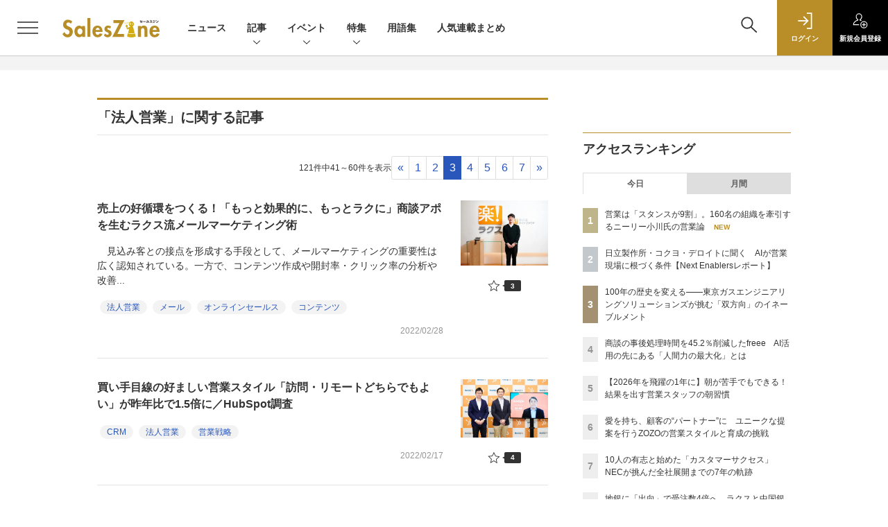

--- FILE ---
content_type: text/html; charset=UTF-8
request_url: https://saleszine.jp/article/tag/9?p=3
body_size: 41679
content:
  
    



<!DOCTYPE html>
<!--[if lte IE 8]>         <html class="no-js lt-ie8" lang="ja"> <![endif]-->
<!--[if gt IE 8]><!--> <html class="no-js gt-ie9" lang="ja"> <!--<![endif]--><head prefix="og: http://ogp.me/ns# fb: http://ogp.me/ns/fb# article: http://ogp.me/ns/article#">
<script>
var dataLayer = dataLayer || [];
dataLayer.push({
'trackPageview':'SLZ/article/tag/9',
'member' : 'nonmember',

});
</script><!-- Google Tag Manager -->
<script>(function(w,d,s,l,i){w[l]=w[l]||[];w[l].push({'gtm.start':
new Date().getTime(),event:'gtm.js'});var f=d.getElementsByTagName(s)[0],
j=d.createElement(s),dl=l!='dataLayer'?'&l='+l:'';j.async=true;j.src=
'https://www.googletagmanager.com/gtm.js?id='+i+dl;f.parentNode.insertBefore(j,f);
})(window,document,'script','dataLayer','GTM-5RZTK3Z');
</script>
<!-- End Google Tag Manager -->
  <meta charset="utf-8">
  <title>「法人営業」に関する記事一覧|SalesZine（セールスジン）</title>
  <meta http-equiv="X-UA-Compatible" content="IE=edge">
  <meta name="viewport" content="width=device-width, initial-scale=1.0">
  <meta name="format-detection" content="telephone=no">
  <meta name="description" content="Sales Tech関連の情報を発信することで、企業の営業活動を支援する無料のウェブマガジンです。">
  <meta name="keywords" content="Sales Tech,セールステック,営業,カスタマーサクセス,法人営業,アカウントマネージャー,BtoB,B2B">
  <meta name="ROBOTS" content="NOODP">
  <meta name="robots" content="max-image-preview:large">
  <meta name="application-name" content="SalesZine"/>
  <meta name="msapplication-config" content="browserconfig.xml" />
    <meta property="og:title" content="「法人営業」に関する記事一覧">
  <meta property="og:type" content="article">
  <meta property="og:url" content="https://saleszine.jp/article/tag/9">
  <meta property="og:image" content="https://saleszine.jp/static/templates/img/common/logo_saleszine_h.jpg" />
    <meta property="og:site_name" content="SalesZine">
  <meta property="og:description" content="Sales Tech関連の情報を発信することで、企業の営業活動を支援する無料のウェブマガジンです。">
  <meta property="fb:admins" content="100002509171990">

  <meta name="twitter:card" content="summary_large_image">
  <meta name="twitter:site" content="SalesZine">
  
      <meta name="cXenseParse:pageclass" content="frontpage"/>
    <link rel="alternate" type="application/rss+xml" href="/rss/new/index.xml" title="RSS new article">
  <link rel="shortcut icon" href="/favicon.ico">

    <link rel="stylesheet" type="text/css" href="//slz-cdn.shoeisha.jp/static/templates/css/bootstrap.custom.css">
    <link href="//slz-cdn.shoeisha.jp/static/templates/css/main-saleszine.css" rel="stylesheet" type="text/css">
  <link href="//slz-cdn.shoeisha.jp/static/templates/css/saleszine.css?20250718" rel="stylesheet" type="text/css">
  <link href="//slz-cdn.shoeisha.jp/static/templates/css/scroll-hint.css" rel="stylesheet" type="text/css">

         <!--[if lt IE 9]>
  <script src="//slz-cdn.shoeisha.jp/static/common/js/html5.js"></script>
  <![endif]-->
  <script async src="https://securepubads.g.doubleclick.net/tag/js/gpt.js"></script>
  <script>
    window.googletag = window.googletag || {cmd: []};
  </script>
  <script src="//slz-cdn.shoeisha.jp/static/templates/lib/js/jquery-3.5.1.min.js"></script>
  <script src="//slz-cdn.shoeisha.jp/static/templates/js/bootstrap.min.js" defer></script>
    <script src="//slz-cdn.shoeisha.jp/lib/js/bootstrap_jquery.js"></script>
  <script src="//slz-cdn.shoeisha.jp/static/templates/js/dfp.js?v1"></script>
      <script src="//slz-cdn.shoeisha.jp/static/templates/js/saleszine.js?v1"></script>
  <script src="//slz-cdn.shoeisha.jp/static/templates/js/jquery.magnific-popup.min.js"></script>
    <script src="//slz-cdn.shoeisha.jp/static/templates/js/main.js" defer></script>
  <script src="//slz-cdn.shoeisha.jp/static/templates/js/lazysizes.min.js"></script>
  <script src="//slz-cdn.shoeisha.jp/static/common/js/embed.js"></script>
  <script src="//slz-cdn.shoeisha.jp/static/templates/js/scroll-hint.min.js"></script>

  <script type="text/javascript">
    // Ad
    init_dpf();

    var mobile_flag;
    var view_mode;

        $(function(){
      if ((navigator.userAgent.indexOf('iPhone') > 0 || navigator.userAgent.indexOf('iPod') > 0 || navigator.userAgent.indexOf('Android') > 0)) {
        $('.login_button').removeAttr('data-toggle');
        $('.login_button').attr('href', 'https://shoeisha.jp/users/login/saleszine?ref=/article/tag/9?p=3');
      }
    });

    if ((navigator.userAgent.indexOf('iPhone') > 0 || navigator.userAgent.indexOf('iPad') > 0)
    //if ((navigator.userAgent.indexOf('iPhone') > 0 && navigator.userAgent.indexOf('iPad') == -1)
      || navigator.userAgent.indexOf('iPod') > 0 || navigator.userAgent.indexOf('Android') > 0)
        mobile_flag = 1;

    $(function(){
    });
  </script>
    

<!-- Cxense script start -->
<script type="text/javascript">
  
  function cxHasLocalStorage() {
    try { return typeof window.localStorage === 'object' && typeof window.localStorage.getItem === 'function'; } catch (e) { return false; }
  }
  function cx_getOptOutStatus(key) {
    var status = false;
    if (cxHasLocalStorage()) {
      var optedOut = window.localStorage.getItem(key);
      if (optedOut && optedOut === 'true') {
        status = true;
      }
    }
    return status;
  }
  var cX = cX || {};
  cX.callQueue = cX.callQueue || [];
  if (cx_getOptOutStatus('cx_optOut')) {
    cX.callQueue.push(['requireConsent']);
    cX.callQueue.push(['clearIds']);
  }
  cX.CCE = cX.CCE || {}; cX.CCE.callQueue = cX.CCE.callQueue || [];

  cX.callQueue.push(['setSiteId', '1132888381612623436']);

  var cx_props = cx_props || {}; cx_props['k'] = [];
  var cpl = [];
  var spl = [];
  cX.callQueue.push(['invoke', function() {
    var cp = {}, sa = {};
    var cpMaxLen = 40;
    var cpKeyLen = 20;
    try{
      var refhost = cX.library._findRealReferrer().split('/')[2];
      if(refhost && location.hostname !== refhost) {
        cp["referrer_host"] = sa["referrer_host_S"] = refhost.slice(0,cpMaxLen);
      }
    }catch(e){}
    var u = ["utm_source", "utm_medium", "utm_term", "utm_content", "utm_campaign"];
    if((typeof(spl) !== "undefined") && (Object.prototype.toString.call(spl) === "[object Array]")) {
      Array.prototype.push.apply(u, spl);
    }
    if(location.search) location.search.substring(1).split("&").forEach(function(k){
      try{
        var v = k.split("=");
        if(v[0].slice(0,3)==="cx_" && v[1]) {
          sa[v[0].replace(/^cx_/,"")+"_S"] = decodeURIComponent(v[1]).slice(0,cpMaxLen);
        } else if(u.indexOf(v[0].toLowerCase())!==-1 && v[1]) {
          cp[v[0].toLowerCase().slice(0,cpKeyLen)] = sa[v[0].toLowerCase()+"_S"] = decodeURIComponent(v[1]).slice(0,cpMaxLen);
        } else if((typeof(cpl) !== "undefined") && (Object.prototype.toString.call(cpl) === "[object Array]") && (cpl.indexOf(v[0].toLowerCase())!==-1 && v[1])) {
          cp[v[0].toLowerCase().slice(0,cpKeyLen)] = decodeURIComponent(v[1]).slice(0,cpMaxLen);
        }
      }catch(e){}
    });
    if(!cX.getUserId(false)) {
      cp["newuser"] = sa["newuser_S"] = "true";
    }
    else {
      try{
        var t = new Date().getTime() - parseInt(cX.library.m_atfr.match(/altm=(\d+)/)[1]);
        if (t >= 1000*60*30) {
          cX.stopAllSessionAnnotations();
          var da = Math.floor(t/(1000*60*60*24));
          if(da < 1) {
            cp["elapsed"] = sa["elapsed_S"] = "\u0031\u65E5\u4EE5\u5185";
          } else if(da < 7) {
            cp["elapsed"] = sa["elapsed_S"] = String(da)+"\u65E5\u3076\u308A";
          } else if(da < 31) {
            cp["elapsed"] = sa["elapsed_S"] = String(Math.floor(da/7))+"\u9031\u9593\u3076\u308A";
          } else if(da < 365) {
            cp["elapsed"] = sa["elapsed_S"] = String(Math.floor(da/31))+"\u30F6\u6708\u3076\u308A";
          } else {
            cp["elapsed"] = sa["elapsed_S"] = "1\u5E74\u4EE5\u4E0A";
          }
        }
      } catch(e) {}
    }
    var cx_eu = cX.getCookie('eu');
    if (cx_eu){
        cX.setCustomParameters({'status': 'login'});
        cX.addExternalId({'id': cx_eu, 'type': 'sho'});
    }
    if (typeof eU !== 'undefined' && typeof eU.isLoggingIn === 'function') {
        cX.setCustomParameters({'logging_in': eU.isLoggingIn()});
    }

    var originalRef=document.referrer;
    if(originalRef.match(/faeb92b469b40c9d72e4-dc920caace12a27e58d45a42e86d29a2\.ssl\.cf2\.rackcdn\.com\/generic_v[0-9]+\.html/) || originalRef.match(/cdn\.cxpublic\.com\/generic_v[0-9]+\.html/)){
        sa["cx_source_S"] = "cxrecs";
    }
    if(Object.keys(cp).length>0) {
      cX.setCustomParameters(cp);
    }
    if(Object.keys(sa).length>0) {
      cX.startSessionAnnotation(sa);
    }
    try {
      "newuser_S" in cX.library._getSessionAnnotations() && cx_props['k'].push("newuser");
    } catch(e) {}
  }]);
  cX.CCE.callQueue.push(['sendPageViewEvent', 'sho', '15407cc43187c9b0981171abc4e9b4dc4e1d7c22']);
</script>
<script type="text/javascript">
  (function(d,s,e,t){e=d.createElement(s);e.type='text/java'+s;e.async='async';e.src='https://cdn.cxense.com/cx.cce.js';t=d.getElementsByTagName(s)[0];t.parentNode.insertBefore(e,t);})(document,'script');
</script>
<script>(function(src){var a=document.createElement("script");a.type="text/javascript";a.async=true;a.src=src;var b=document.getElementsByTagName("script")[0];b.parentNode.insertBefore(a,b)})("https://experience-ap.piano.io/xbuilder/experience/load?aid=6cABCchOpj");</script>
<!-- Cxense script end -->
<!-- Cxense Customized script start -->
<script type="text/javascript">
  window.cXcustom = window.cXcustom || function() {(window.cXcustom.q = window.cXcustom.q || []).push(arguments)};
  cX.callQueue.push(['invoke', function() {
    var cx_reading_params = {origin: "sho-web", persistedQueryId: "15407cc43187c9b0981171abc4e9b4dc4e1d7c22"};
    cXcustom("scrollDepth", function(pos){cX.sendEvent("scroll", {pos_entire_page:String(pos)+'%'}, cx_reading_params);} , 0, '', false, 1000);
    cXcustom("scrollDepth", function(pos){cX.sendEvent("scroll", {pos_in_article:String(pos)+'%'}, cx_reading_params);}, 1, 'detailBlock', true, 1000);
    cXcustom("clickedTracker", function(func, obj){func("clicked", obj, cx_reading_params)});
    cX.loadScript("/lib/js/cx-custom.js");
  }]);
</script>
<!-- Cxense Customized script end -->
<!-- Facebook Pixel Code -->
<script>!function(f,b,e,v,n,t,s){if(f.fbq)return;n=f.fbq=function(){n.callMethod?n.callMethod.apply(n,arguments):n.queue.push(arguments)};if(!f._fbq)f._fbq=n;n.push=n;n.loaded=!0;n.version='2.0';n.queue=[];t=b.createElement(e);t.async=!0;t.src=v;s=b.getElementsByTagName(e)[0];s.parentNode.insertBefore(t,s)}(window,document,'script','https://connect.facebook.net/en_US/fbevents.js');fbq('init', '1704151296468367'); fbq('track', 'PageView');</script><noscript><img height="1" width="1" src="https://www.facebook.com/tr?id=1704151296468367&ev=PageView&noscript=1"/></noscript>
<!-- End Facebook Pixel Code -->
</head>

<body id="Detail">
<!-- Google Tag Manager (noscript) -->
<noscript><iframe src="https://www.googletagmanager.com/ns.html?id=GTM-5RZTK3Z"
height="0" width="0" style="display:none;visibility:hidden"></iframe></noscript>
<!-- End Google Tag Manager (noscript) -->

  <div class="l-page">
  <div class="c-modal c-loginmodal" data-modal="login">
  <div class="c-modal_inner">
    <div class="c-modal_dialog">
      <div class="c-loginmodal_header">
        <div class="c-loginmodal_header_bar">
          <div class="c-loginmodal_header_inner">
            <div class="c-loginmodal_header_logo"><img src="//slz-cdn.shoeisha.jp/static/templates/img/common/logo_saleszine_h.svg" alt="「法人営業」に関する記事一覧|SalesZine（セールスジン）"></div>
            <div class="c-loginmodal_header_id"><img src="//slz-cdn.shoeisha.jp/static/templates/img/common/logo_id.png" alt="SHOEISHA iD"></div>
          </div>
        </div>
      </div>
      <div class="c-loginmodal_body">
        <p id="valid_message"></p>
        <form action="https://saleszine.jp/user/login" method="POST">
          <input type="hidden" name="ref" value="/article/tag/9?p=3">
          <div class="c-loginmodal_formgroup">
            <div class="c-loginmodal_formitem row">
              <label for="email" class="col-form-label"><svg class="icon"><use xlink:href="https://saleszine.jp//static/templates/img/common/sprite.svg#icon-mail"/></svg>メールアドレス</label>
              <div>
                <input type="email" id="email" name="email" class="form-control" placeholder="sample@saleszine.jp" required>
              </div>
            </div>
            <div class="c-loginmodal_formitem row">
              <label for="password" class="col-form-label"><svg class="icon"><use xlink:href="https://saleszine.jp//static/templates/img/common/sprite.svg#icon-password"/></svg>パスワード</label>
              <div>
                <input type="password" id="password" name="password" class="form-control" required>
              </div>
              <div class="c-loginmodal_formitem_notes">
                <p><a href="https://shoeisha.jp/users/password">パスワードを忘れた場合はこちら</a></p>
              </div>
            </div>
          </div>
                    <div class="c-loginmodal_login">
            <button type="submit" class="c-btn -fluid">ログイン</button>
          </div>
        </form>
        <div class="c-loginmodal_notes">
          <p>※旧SEメンバーシップ会員の方は、同じ登録情報（メールアドレス＆パスワード）でログインいただけます</p>
        </div>
      </div>
      <div class="c-close c-modal_close"><button type="button" class="c-close_btn c-modal_close_btn" aria-label="閉じる"><span class="c-close_icon c-modal_close_icon"></span></button></div>
    </div>
  </div>
</div>

<script>
  $(function(){
    if (location.hash.indexOf('#login_e') == 0){
      $('#valid_message').html('<font color="red"><b>IDまたはパスワードが違います。</b></font>');
      $('.l-modal_overlay').addClass('is-active');
      $('.c-modal').addClass('is-active');
    }
  });
</script>

    <header class="l-header">
  <div class="l-header_bar">
    <div class="l-header_inner">
      <div class="l-header_togglemenu">
        <span class="">
          <button type="button" class="l-header_togglemenu_btn" data-megamenu="allmenu" aria-label="メニューを開く"><span class="l-header_togglemenu_icon"></span></button>
        </span>
      </div>
      <div class="l-header_logo ga_nav"><a href="/"><img src="//slz-cdn.shoeisha.jp/static/templates/img/common/logo_saleszine_h.svg" alt="「法人営業」に関する記事一覧|SalesZine（セールスジン）"></a></div>
      <div class="l-header_globalnav ga_nav">
        <ul class="l-header_globalnav_list">
                    <li class="l-header_globalnav_listitem">
            <a href="/news"  class="l-header_globalnav_link">                          ニュース 
                        </a>          </li>
                    <li class="l-header_globalnav_listitem">
                                      <button type="button" class="l-header_globalnav_btn" data-megamenu="articles">
              記事<svg class="icon"><use xlink:href="https://saleszine.jp//static/templates/img/common/sprite.svg#icon-arrow_down"/></svg>
              </button>
                                  </li>
                    <li class="l-header_globalnav_listitem">
                                      <button type="button" class="l-header_globalnav_btn" data-megamenu="event">
              イベント<svg class="icon"><use xlink:href="https://saleszine.jp//static/templates/img/common/sprite.svg#icon-arrow_down"/></svg>
              </button>
                                  </li>
                    <li class="l-header_globalnav_listitem">
                                      <button type="button" class="l-header_globalnav_btn" data-megamenu="feature">
              特集<svg class="icon"><use xlink:href="https://saleszine.jp//static/templates/img/common/sprite.svg#icon-arrow_down"/></svg>
              </button>
                                  </li>
                    <li class="l-header_globalnav_listitem">
            <a href="/word"  class="l-header_globalnav_link">                          用語集 
                        </a>          </li>
                    <li class="l-header_globalnav_listitem">
            <a href="/select"  class="l-header_globalnav_link">                          人気連載まとめ 
                        </a>          </li>
                  </ul>
      </div>
      <div class="l-header_functionnav">
        <ul class="l-header_functionnav_list">
          <li class="l-header_functionnav_listitem -search"><button type="button" class="l-header_functionnav_btn l-header_search_btn" data-megamenu="search"><span class="l-header_functionnav_btn_inner"><svg class="icon"><use xlink:href="https://saleszine.jp//static/templates/img/common/sprite.svg#icon-search"/></svg></span><span class="l-header_search_icon"></span></button></li>
          
<script>
  $(function(){


    if (location.hash.indexOf('#login_e') == 0){
      $('#valid_message').html('<font color="red"><b>IDまたはパスワードが違います。</b></font>');
      $('#modal_login').modal('show')
    }
  });
</script>

    <li class="l-header_functionnav_listitem -login">
    <button type="button" class="l-header_functionnav_btn c-modal_trigger" data-modal="login"><span class="l-header_functionnav_btn_inner"><svg class="icon"><use xlink:href="https://saleszine.jp//static/templates/img/common/sprite.svg#icon-login"/></svg>ログイン</span></button>
  </li>
  <li class="l-header_functionnav_listitem -regist ga-register-link"><a href="/user/regist/?ref=/article/tag/9?p=3&amp;utm_source=saleszine.jp&amp;utm_medium=self&amp;utm_campaign=regist&amp;utm_term=/article/tag/9" class="l-header_functionnav_btn"><span class="l-header_functionnav_btn_inner"><svg class="icon"><use xlink:href="https://saleszine.jp//static/templates/img/common/sprite.svg#icon-regist"/></svg>新規<br class="hidden-up-md">会員登録</span></a></li>
          </ul>
      </div>
    </div>
  </div>
</header>  <div class="l-megamenu ga_nav" data-nosnippet>
  <div class="l-megamenu_overlay"></div>
  <div class="l-megamenu_item" data-megamenu="allmenu">
    <div class="l-megamenu_inner container">
              
<div class="l-megamenu_functionnav">
  <div class="l-megamenu_functionnav_search">
    <form action="/search/" name="search" method="GET">
      <div class="c-search">
        <input type="search" name="q" placeholder="" title="" class="c-input"><button type="submit" class="c-search_btn"><svg class="icon" aria-label="検索"><use xlink:href="https://saleszine.jp//static/templates/img/common/sprite.svg#icon-search"/></svg></button>
      </div>
    </form>
  </div>
  <div class="l-megamenu_functionnav_usermenu d-none d-md-block">
    <ul class="l-megamenu_functionnav_usermenu_list">
      
<script>
  $(function(){


    if (location.hash.indexOf('#login_e') == 0){
      $('#valid_message').html('<font color="red"><b>IDまたはパスワードが違います。</b></font>');
      $('#modal_login').modal('show')
    }
  });
</script>

    <li class="l-footer_functionnav_usermenu_listitem"><button type="button" class="c-btn -fluid -login c-modal_trigger" data-modal="login"><svg class="icon"><use xlink:href="https://saleszine.jp//static/templates/img/common/sprite.svg#icon-login"/></svg>ログイン</button></li>
  <li class="l-footer_functionnav_usermenu_listitem ga-register-link"><a href="/user/regist/?ref=/article/tag/9?p=3&amp;utm_source=saleszine.jp&amp;utm_medium=self&amp;utm_campaign=regist&amp;utm_term=/article/tag/9" class="c-btn -fluid -regist"><svg class="icon"><use xlink:href="https://saleszine.jp//static/templates/img/common/sprite.svg#icon-regist"/></svg>新規会員登録</a></li>
      </ul>
  </div>
  <div class="l-megamenu_functionnav_links">
    <ul class="l-megamenu_functionnav_links_list">
	  	<li class="l-megamenu_functionnav_links_listitem"><a href="https://x.com/SalesZine" target="_blank"><img src="//slz-cdn.shoeisha.jp/static/templates/img/icon/icon_x.svg" alt="X"></a></li>
  		<li class="l-megamenu_functionnav_links_listitem"><a href="https://www.facebook.com/saleszine/" target="_blank"><img src="//slz-cdn.shoeisha.jp/static/templates/img/icon/icon_facebook.svg" alt="facebook"></a></li>
            <li class="l-megamenu_functionnav_links_listitem"><a href="/ml/backnumber" class="l-megamenu_functionnav_link l-megamenu_navimenuClass">メールバックナンバー<svg class="icon hidden-up-md"><use xlink:href="https://saleszine.jp//static/templates/img/common/sprite.svg#icon-linkarrow"/></svg></a>
            </li>
    </ul>
  </div>
  <div class="l-megamenu_functionnav_cta">
    <ul class="l-megamenu_functionnav_cta_list">
      <li class="l-megamenu_functionnav_cta_listitem"><a href="/offering" class="c-btn -fluid -outline l-megamenu_navimenuClass">記事掲載のご依頼</a></li>      <li class="l-megamenu_functionnav_cta_listitem"><a href="https://www.shoeisha.co.jp/ad" class="c-btn -fluid -outline l-megamenu_navimenuClass">広告掲載のご案内</a></li>    </ul>
  </div>
</div>

              
<div class="c-stacknav l-megamenu_stacknav">
  <ul class="c-stacknav_list">
          <li class="c-stacknav_listitem">
      <a href="/news"  class="c-stachnav_heading">ニュース<svg class="icon"><use xlink:href="https://saleszine.jp//static/templates/img/common/sprite.svg#icon-linkarrow"/></svg></a>
      <div class="c-stacknav_details">
        <ul class="l-megamenu_medialist row row-cols-sm-2 g-3">
                    <li>
            <div class="l-megamenu_media">
                            <div class="l-megamenu_media_content">
                <p class="l-megamenu_media_heading"><a href="/article/detail/8021">「会社はAI未導入だが個人・部署判断で非公式に利用」14.4％／スマートキャンプ調査</a></p>
              </div>
            </div>
          </li>
                    <li>
            <div class="l-megamenu_media">
                            <div class="l-megamenu_media_content">
                <p class="l-megamenu_media_heading"><a href="/article/detail/8018">中小企業の経営者・役員・管理職の半数が「DXが進んでいない」と回答　8割が「作業増」を実感／SMB</a></p>
              </div>
            </div>
          </li>
                    <li>
            <div class="l-megamenu_media">
                            <div class="l-megamenu_media_content">
                <p class="l-megamenu_media_heading"><a href="/article/detail/8020">TIS、伴走型オンライン営業研修「営業サプリ」を導入　</a></p>
              </div>
            </div>
          </li>
                  </ul>
      </div>
    </li>
              <li class="c-stacknav_listitem">
      <a href="/article"  class="c-stachnav_heading">新着記事一覧<svg class="icon"><use xlink:href="https://saleszine.jp//static/templates/img/common/sprite.svg#icon-linkarrow"/></svg></a>
      <div class="c-stacknav_details" style="padding-bottom: 10px;">
        <ul class="l-megamenu_medialist row row-cols-sm-2 g-3">
                    <li class="">
            <div class="l-megamenu_media">
              <figure class="l-megamenu_media_img">
              <img data-src="//slz-cdn.shoeisha.jp/static/images/article/7761/7761_a02.jpg" alt="" width="200" height="150" class="lazyload">
              <noscript>
                <img src="//slz-cdn.shoeisha.jp/static/images/article/7761/7761_a02.jpg" alt="" width="200" height="150">
              </noscript>
              </figure>
              <div class="l-megamenu_media_content">
                <p class="l-megamenu_media_heading">
                <a href="/article/detail/7761">エンタープライズ企業が構築するISの「型」　AIとデータが導く新たな役割【ISC2025レポート】
                                </a>
                </p>
              </div>
            </div>
          </li>
                    <li class="medialist_multi">
            <div class="l-megamenu_media">
              <figure class="l-megamenu_media_img">
              <img data-src="//slz-cdn.shoeisha.jp/static/images/article/7915/7915_arena.jpg" alt="" width="200" height="150" class="lazyload">
              <noscript>
                <img src="//slz-cdn.shoeisha.jp/static/images/article/7915/7915_arena.jpg" alt="" width="200" height="150">
              </noscript>
              </figure>
              <div class="l-megamenu_media_content">
                <p class="l-megamenu_media_heading">
                <a href="/article/detail/7915">SFA入力件数60％増！　「変える覚悟と確かな実績」でリプレイスを実現したトーソー 営業企画室の挑戦
                                </a>
                </p>
              </div>
            </div>
          </li>
                  </ul>
        <ul class="c-stacknav_detailslist">
          <li class="c-stacknav_detailslistitem c-stacknav_accordion">
            <button type="button" class="c-stachnav_detailsheading c-stacknav_accordion_trigger">テーマから記事を探す<svg class="icon"><use xlink:href="https://saleszine.jp//static/templates/img/common/sprite.svg#icon-arrow_down"/></svg></button>
            <div class="c-stacknav_details c-stacknav_accordion_details">
              <ul class="c-stacknav_detailslist">
                                <li class="c-stacknav_detailslistitem">
                  <a href="/strategy/" class="c-stachnav_detailsheading ga_theme" data-theme-title="営業戦略" data-theme-click-url="/strategy">営業戦略<svg class="icon"><use xlink:href="https://saleszine.jp//static/templates/img/common/sprite.svg#icon-linkarrow"/></svg></a>
                  <div class="c-stacknav_details">
                    <ul class="l-megamenu_medialist row g-3">
                                            <li>
                        <div class="l-megamenu_media">
                          <figure class="l-megamenu_media_img">
                          <img data-src="//slz-cdn.shoeisha.jp/static/images/article/7842/7842_a.jpg" alt="" width="200" height="150" class="lazyload">
                          <noscript>
                            <img src="//slz-cdn.shoeisha.jp/static/images/article/7842/7842_a.jpg" alt="" width="200" height="150">
                          </noscript>
                          </figure>
                          <div class="l-megamenu_media_content">
                            <p class="l-megamenu_media_heading"><a href="/article/detail/7842" class="ga_theme" data-theme-title="営業戦略" data-theme-click-url="/article/detail/7842">日立製作所・コクヨ・デロイトに聞く　AIが営業現場に根づく条件【Next Enablersレポート】</a></p>
                          </div>
                        </div>
                      </li>
                                          </ul>
                  </div>
                </li>
                                <li class="c-stacknav_detailslistitem">
                  <a href="/inside/" class="c-stachnav_detailsheading ga_theme" data-theme-title="インサイドセールス" data-theme-click-url="/inside">インサイドセールス<svg class="icon"><use xlink:href="https://saleszine.jp//static/templates/img/common/sprite.svg#icon-linkarrow"/></svg></a>
                  <div class="c-stacknav_details">
                    <ul class="l-megamenu_medialist row g-3">
                                            <li>
                        <div class="l-megamenu_media">
                          <figure class="l-megamenu_media_img">
                          <img data-src="//slz-cdn.shoeisha.jp/static/images/article/7761/7761_a02.jpg" alt="" width="200" height="150" class="lazyload">
                          <noscript>
                            <img src="//slz-cdn.shoeisha.jp/static/images/article/7761/7761_a02.jpg" alt="" width="200" height="150">
                          </noscript>
                          </figure>
                          <div class="l-megamenu_media_content">
                            <p class="l-megamenu_media_heading"><a href="/article/detail/7761" class="ga_theme" data-theme-title="インサイドセールス" data-theme-click-url="/article/detail/7761">エンタープライズ企業が構築するISの「型」　AIとデータが導く新たな役割【ISC2025レポート】</a></p>
                          </div>
                        </div>
                      </li>
                                          </ul>
                  </div>
                </li>
                                <li class="c-stacknav_detailslistitem">
                  <a href="/sfa/" class="c-stachnav_detailsheading ga_theme" data-theme-title="SFA" data-theme-click-url="/sfa">SFA<svg class="icon"><use xlink:href="https://saleszine.jp//static/templates/img/common/sprite.svg#icon-linkarrow"/></svg></a>
                  <div class="c-stacknav_details">
                    <ul class="l-megamenu_medialist row g-3">
                                            <li>
                        <div class="l-megamenu_media">
                          <figure class="l-megamenu_media_img">
                          <img data-src="//slz-cdn.shoeisha.jp/static/images/article/7915/7915_arena.jpg" alt="" width="200" height="150" class="lazyload">
                          <noscript>
                            <img src="//slz-cdn.shoeisha.jp/static/images/article/7915/7915_arena.jpg" alt="" width="200" height="150">
                          </noscript>
                          </figure>
                          <div class="l-megamenu_media_content">
                            <p class="l-megamenu_media_heading"><a href="/article/detail/7915" class="ga_theme" data-theme-title="SFA" data-theme-click-url="/article/detail/7915">SFA入力件数60％増！　「変える覚悟と確かな実績」でリプレイスを実現したトーソー 営業企画室の挑戦</a></p>
                          </div>
                        </div>
                      </li>
                                          </ul>
                  </div>
                </li>
                                <li class="c-stacknav_detailslistitem">
                  <a href="/data/" class="c-stachnav_detailsheading ga_theme" data-theme-title="データ活用" data-theme-click-url="/data">データ活用<svg class="icon"><use xlink:href="https://saleszine.jp//static/templates/img/common/sprite.svg#icon-linkarrow"/></svg></a>
                  <div class="c-stacknav_details">
                    <ul class="l-megamenu_medialist row g-3">
                                            <li>
                        <div class="l-megamenu_media">
                          <figure class="l-megamenu_media_img">
                          <img data-src="//slz-cdn.shoeisha.jp/static/images/article/7914/7914_a03.jpg" alt="" width="200" height="150" class="lazyload">
                          <noscript>
                            <img src="//slz-cdn.shoeisha.jp/static/images/article/7914/7914_a03.jpg" alt="" width="200" height="150">
                          </noscript>
                          </figure>
                          <div class="l-megamenu_media_content">
                            <p class="l-megamenu_media_heading"><a href="/article/detail/7914" class="ga_theme" data-theme-title="データ活用" data-theme-click-url="/article/detail/7914">経営統合後のデータ分断を解決した新CRM構築　三菱ＨＣキャピタルが重視した現場の「理解と日常化」とは</a></p>
                          </div>
                        </div>
                      </li>
                                          </ul>
                  </div>
                </li>
                                <li class="c-stacknav_detailslistitem">
                  <a href="/sales/" class="c-stachnav_detailsheading ga_theme" data-theme-title="セールス・イネーブルメント" data-theme-click-url="/sales">セールス・イネーブルメント<svg class="icon"><use xlink:href="https://saleszine.jp//static/templates/img/common/sprite.svg#icon-linkarrow"/></svg></a>
                  <div class="c-stacknav_details">
                    <ul class="l-megamenu_medialist row g-3">
                                            <li>
                        <div class="l-megamenu_media">
                          <figure class="l-megamenu_media_img">
                          <img data-src="//slz-cdn.shoeisha.jp/static/images/article/7819/7819_arena.jpg" alt="" width="200" height="150" class="lazyload">
                          <noscript>
                            <img src="//slz-cdn.shoeisha.jp/static/images/article/7819/7819_arena.jpg" alt="" width="200" height="150">
                          </noscript>
                          </figure>
                          <div class="l-megamenu_media_content">
                            <p class="l-megamenu_media_heading"><a href="/article/detail/7819" class="ga_theme" data-theme-title="セールス・イネーブルメント" data-theme-click-url="/article/detail/7819">レバレジーズが描く「日本一」への道　AIロープレ大会が育むエンタープライズセールスに挑戦する組織文化</a></p>
                          </div>
                        </div>
                      </li>
                                          </ul>
                  </div>
                </li>
                                <li class="c-stacknav_detailslistitem">
                  <a href="/assessment/" class="c-stachnav_detailsheading ga_theme" data-theme-title="評価・マネジメント" data-theme-click-url="/assessment">評価・マネジメント<svg class="icon"><use xlink:href="https://saleszine.jp//static/templates/img/common/sprite.svg#icon-linkarrow"/></svg></a>
                  <div class="c-stacknav_details">
                    <ul class="l-megamenu_medialist row g-3">
                                            <li>
                        <div class="l-megamenu_media">
                          <figure class="l-megamenu_media_img">
                          <img data-src="//slz-cdn.shoeisha.jp/static/images/article/7929/7929_400.jpg" alt="" width="200" height="150" class="lazyload">
                          <noscript>
                            <img src="//slz-cdn.shoeisha.jp/static/images/article/7929/7929_400.jpg" alt="" width="200" height="150">
                          </noscript>
                          </figure>
                          <div class="l-megamenu_media_content">
                            <p class="l-megamenu_media_heading"><a href="/article/detail/7929" class="ga_theme" data-theme-title="評価・マネジメント" data-theme-click-url="/article/detail/7929">営業は「スタンスが9割」。160名の組織を牽引するニーリー小川氏の営業論</a></p>
                          </div>
                        </div>
                      </li>
                                          </ul>
                  </div>
                </li>
                              </ul>
            </div>
          </li>
        </ul>
      </div>
    </li>

                  <li class="c-stacknav_listitem">
      <a href="https://event.shoeisha.jp/slzday/" target="_blank" class="c-stachnav_heading">イベント<svg class="icon"><use xlink:href="https://saleszine.jp//static/templates/img/common/sprite.svg#icon-linkarrow"/></svg></a>
      <div class="c-stacknav_details">
        <section class="c-secondarysection">
                <div class="c-boxsection_eventindex">
          <div class="c-boxsection_eventindex_list">
              <div class="c-boxsection_eventindex_listitem_overview mb-3">
                <p class="c-boxsection_eventindex_listitem_logo">
                  <a href="https://event.shoeisha.jp/slzday/20260127" >
                  <img data-src="//slz-cdn.shoeisha.jp/static/images/megamenu/8/26w300250.png" alt="SalesZine Day 2026 Winter" class="lazyload">
                  <noscript>
                    <img src="//slz-cdn.shoeisha.jp/static/images/megamenu/8/26w300250.png" alt="SalesZine Day 2026 Winter">
                  </noscript>
                  </a>
                </p>
                <div class="c-boxsection_eventindex_listitem_description">
                  <p><a href="https://event.shoeisha.jp/slzday/20260127" ></a>SalesZine Day 2026 Winter<br>2026年1月27日（火）13時～18時40分</p>
                </div>
              </div>
          </div>
        </div>
        </section>
         
                  </div>
    </li>
    
              		<li class="c-stacknav_listitem">
      <div class="c-stachnav_heading"></div>
      <div class="c-stacknav_details">
          <ul class="l-megamenu_medialist row row-cols-sm-2 g-3">
                        <li>
              <div class="l-megamenu_media">
                <figure class="l-megamenu_media_img">
                  <img data-src="//slz-cdn.shoeisha.jp/static/images/freepage/37/1200.png" alt="チームの営業力を強化する！ 「データドリブン営業」の実践" class="lazyload">
                  <noscript>
                    <img src="//slz-cdn.shoeisha.jp/static/images/freepage/37/1200.png" alt="チームの営業力を強化する！ 「データドリブン営業」の実践">
                  </noscript>
                </figure>
                <div class="l-megamenu_media_content">
                  <p class="l-megamenu_media_heading">
                    <a href="/datadrivensales" ></a>チームの営業力を強化する！ 「データドリブン営業」の実践
                  </p>
                </div>
              </div>
            </li>
                        <li>
              <div class="l-megamenu_media">
                <figure class="l-megamenu_media_img">
                  <img data-src="//slz-cdn.shoeisha.jp/static/images/freepage/36/1200zoom.png" alt="営業成果を最大化するZoom×AIの世界" class="lazyload">
                  <noscript>
                    <img src="//slz-cdn.shoeisha.jp/static/images/freepage/36/1200zoom.png" alt="営業成果を最大化するZoom×AIの世界">
                  </noscript>
                </figure>
                <div class="l-megamenu_media_content">
                  <p class="l-megamenu_media_heading">
                    <a href="/zoomai01" ></a>営業成果を最大化するZoom×AIの世界
                  </p>
                </div>
              </div>
            </li>
                        <li>
              <div class="l-megamenu_media">
                <figure class="l-megamenu_media_img">
                  <img data-src="//slz-cdn.shoeisha.jp/static/images/freepage/28/intentsales_1200_630.png" alt="新時代の営業術 インテントセールス" class="lazyload">
                  <noscript>
                    <img src="//slz-cdn.shoeisha.jp/static/images/freepage/28/intentsales_1200_630.png" alt="新時代の営業術 インテントセールス">
                  </noscript>
                </figure>
                <div class="l-megamenu_media_content">
                  <p class="l-megamenu_media_heading">
                    <a href="/intentsales" ></a>新時代の営業術 インテントセールス
                  </p>
                </div>
              </div>
            </li>
                        <li>
              <div class="l-megamenu_media">
                <figure class="l-megamenu_media_img">
                  <img data-src="//slz-cdn.shoeisha.jp/static/images/freepage/21/1200btoblp.png" alt="BtoBセールスの仕事" class="lazyload">
                  <noscript>
                    <img src="//slz-cdn.shoeisha.jp/static/images/freepage/21/1200btoblp.png" alt="BtoBセールスの仕事">
                  </noscript>
                </figure>
                <div class="l-megamenu_media_content">
                  <p class="l-megamenu_media_heading">
                    <a href="/btobsalesis" ></a>BtoBセールスの仕事
                  </p>
                </div>
              </div>
            </li>
                        <li>
              <div class="l-megamenu_media">
                <figure class="l-megamenu_media_img">
                  <img data-src="//slz-cdn.shoeisha.jp/static/images/freepage/27/1200.png" alt="SalesZine &amp; Beyond 2023 レポート総まとめ" class="lazyload">
                  <noscript>
                    <img src="//slz-cdn.shoeisha.jp/static/images/freepage/27/1200.png" alt="SalesZine &amp; Beyond 2023 レポート総まとめ">
                  </noscript>
                </figure>
                <div class="l-megamenu_media_content">
                  <p class="l-megamenu_media_heading">
                    <a href="https://saleszine.jp/slzbeyond2023" target="_blank"></a>SalesZine & Beyond 2023 レポート総まとめ
                  </p>
                </div>
              </div>
            </li>
                        <li>
              <div class="l-megamenu_media">
                <figure class="l-megamenu_media_img">
                  <img data-src="//slz-cdn.shoeisha.jp/static/images/freepage/26/1200.png" alt="SalesZine Day 2023 Summer レポート総まとめ" class="lazyload">
                  <noscript>
                    <img src="//slz-cdn.shoeisha.jp/static/images/freepage/26/1200.png" alt="SalesZine Day 2023 Summer レポート総まとめ">
                  </noscript>
                </figure>
                <div class="l-megamenu_media_content">
                  <p class="l-megamenu_media_heading">
                    <a href="https://saleszine.jp/slzd2023s" target="_blank"></a>SalesZine Day 2023 Summer レポート総まとめ
                  </p>
                </div>
              </div>
            </li>
                        <li>
              <div class="l-megamenu_media">
                <figure class="l-megamenu_media_img">
                  <img data-src="//slz-cdn.shoeisha.jp/static/images/freepage/25/2023w_1200.png" alt="SalesZine Day 2023 Winter レポート総まとめ" class="lazyload">
                  <noscript>
                    <img src="//slz-cdn.shoeisha.jp/static/images/freepage/25/2023w_1200.png" alt="SalesZine Day 2023 Winter レポート総まとめ">
                  </noscript>
                </figure>
                <div class="l-megamenu_media_content">
                  <p class="l-megamenu_media_heading">
                    <a href="https://saleszine.jp/slzd2023w" target="_blank"></a>SalesZine Day 2023 Winter レポート総まとめ
                  </p>
                </div>
              </div>
            </li>
                        <li>
              <div class="l-megamenu_media">
                <figure class="l-megamenu_media_img">
                  <img data-src="//slz-cdn.shoeisha.jp/static/images/freepage/8/1200.jpg" alt="インサイドセールスという仕事" class="lazyload">
                  <noscript>
                    <img src="//slz-cdn.shoeisha.jp/static/images/freepage/8/1200.jpg" alt="インサイドセールスという仕事">
                  </noscript>
                </figure>
                <div class="l-megamenu_media_content">
                  <p class="l-megamenu_media_heading">
                    <a href="/insidesales2005" ></a>インサイドセールスという仕事
                  </p>
                </div>
              </div>
            </li>
                        <li>
              <div class="l-megamenu_media">
                <figure class="l-megamenu_media_img">
                  <img data-src="//slz-cdn.shoeisha.jp/static/images/freepage/12/1200sdx.jpg" alt="セールスDX研究所 powered by NTTコミュニケーションズ" class="lazyload">
                  <noscript>
                    <img src="//slz-cdn.shoeisha.jp/static/images/freepage/12/1200sdx.jpg" alt="セールスDX研究所 powered by NTTコミュニケーションズ">
                  </noscript>
                </figure>
                <div class="l-megamenu_media_content">
                  <p class="l-megamenu_media_heading">
                    <a href="/salesdxlab" ></a>セールスDX研究所 powered by NTTコミュニケーションズ
                  </p>
                </div>
              </div>
            </li>
                        <li>
              <div class="l-megamenu_media">
                <figure class="l-megamenu_media_img">
                  <img data-src="//slz-cdn.shoeisha.jp/static/images/freepage/23/2022s_1200.png" alt="SalesZine Day 2022 Summer レポート総まとめ" class="lazyload">
                  <noscript>
                    <img src="//slz-cdn.shoeisha.jp/static/images/freepage/23/2022s_1200.png" alt="SalesZine Day 2022 Summer レポート総まとめ">
                  </noscript>
                </figure>
                <div class="l-megamenu_media_content">
                  <p class="l-megamenu_media_heading">
                    <a href="https://saleszine.jp/slzd2022s" target="_blank"></a>SalesZine Day 2022 Summer レポート総まとめ
                  </p>
                </div>
              </div>
            </li>
                        <li>
              <div class="l-megamenu_media">
                <figure class="l-megamenu_media_img">
                  <img data-src="//slz-cdn.shoeisha.jp/static/images/freepage/20/images/1200.png" alt="SalesZine Day 2022 Winter レポート総まとめ" class="lazyload">
                  <noscript>
                    <img src="//slz-cdn.shoeisha.jp/static/images/freepage/20/images/1200.png" alt="SalesZine Day 2022 Winter レポート総まとめ">
                  </noscript>
                </figure>
                <div class="l-megamenu_media_content">
                  <p class="l-megamenu_media_heading">
                    <a href="https://saleszine.jp/slzd2022w" ></a>SalesZine Day 2022 Winter レポート総まとめ
                  </p>
                </div>
              </div>
            </li>
                        <li>
              <div class="l-megamenu_media">
                <figure class="l-megamenu_media_img">
                  <img data-src="//slz-cdn.shoeisha.jp/static/templates/img/top/1200.png" alt="SalesZine Day 2021 Summer レポート総まとめ" class="lazyload">
                  <noscript>
                    <img src="//slz-cdn.shoeisha.jp/static/templates/img/top/1200.png" alt="SalesZine Day 2021 Summer レポート総まとめ">
                  </noscript>
                </figure>
                <div class="l-megamenu_media_content">
                  <p class="l-megamenu_media_heading">
                    <a href="/slzd2021s" ></a>SalesZine Day 2021 Summer レポート総まとめ
                  </p>
                </div>
              </div>
            </li>
                        <li>
              <div class="l-megamenu_media">
                <figure class="l-megamenu_media_img">
                  <img data-src="//slz-cdn.shoeisha.jp/static/images/freepage/15/1200sw.jpg" alt="SalesZine Day 2021 Winter レポート総まとめ" class="lazyload">
                  <noscript>
                    <img src="//slz-cdn.shoeisha.jp/static/images/freepage/15/1200sw.jpg" alt="SalesZine Day 2021 Winter レポート総まとめ">
                  </noscript>
                </figure>
                <div class="l-megamenu_media_content">
                  <p class="l-megamenu_media_heading">
                    <a href="/slzd2021w" ></a>SalesZine Day 2021 Winter レポート総まとめ
                  </p>
                </div>
              </div>
            </li>
                        <li>
              <div class="l-megamenu_media">
                <figure class="l-megamenu_media_img">
                  <img data-src="//slz-cdn.shoeisha.jp/static/images/freepage/11/1200.jpg" alt="SalesZine Day 2020 Summer レポート総まとめ" class="lazyload">
                  <noscript>
                    <img src="//slz-cdn.shoeisha.jp/static/images/freepage/11/1200.jpg" alt="SalesZine Day 2020 Summer レポート総まとめ">
                  </noscript>
                </figure>
                <div class="l-megamenu_media_content">
                  <p class="l-megamenu_media_heading">
                    <a href="/slzd2020s" ></a>SalesZine Day 2020 Summer レポート総まとめ
                  </p>
                </div>
              </div>
            </li>
                        <li>
              <div class="l-megamenu_media">
                <figure class="l-megamenu_media_img">
                  <img data-src="//slz-cdn.shoeisha.jp/static/images/freepage/3/images/1200.png" alt="Sales Techインタビューまとめ" class="lazyload">
                  <noscript>
                    <img src="//slz-cdn.shoeisha.jp/static/images/freepage/3/images/1200.png" alt="Sales Techインタビューまとめ">
                  </noscript>
                </figure>
                <div class="l-megamenu_media_content">
                  <p class="l-megamenu_media_heading">
                    <a href="/salestech" ></a>Sales Techインタビューまとめ
                  </p>
                </div>
              </div>
            </li>
                        <li>
              <div class="l-megamenu_media">
                <figure class="l-megamenu_media_img">
                  <img data-src="//slz-cdn.shoeisha.jp/static/images/freepage/2/1200.png" alt="オープン記念インタビュー" class="lazyload">
                  <noscript>
                    <img src="//slz-cdn.shoeisha.jp/static/images/freepage/2/1200.png" alt="オープン記念インタビュー">
                  </noscript>
                </figure>
                <div class="l-megamenu_media_content">
                  <p class="l-megamenu_media_heading">
                    <a href="/open" ></a>オープン記念インタビュー
                  </p>
                </div>
              </div>
            </li>
                      </ul>
      </div>
    </li>
              
    <li class="c-stacknav_listitem">
      <a href="/word"  class="c-stachnav_heading">用語集</a>
    </li>

          
    <li class="c-stacknav_listitem">
      <a href="/select"  class="c-stachnav_heading">人気連載まとめ</a>
    </li>

      
  </ul>
</div>

              
<div class="l-megamenu_sitemap">
  <div class="l-megamenu_sitemap_primary">
    <div class="l-megamenu_sitemap_list row g-4">
                      <div class="col-4">
              <div class="l-megamenu_sitemap_listitem">
          <p class="l-megamenu_sitemap_heading"><a href="/news" >ニュース</a></p>
        </div>
      </div>
                            <div class="col-4">
              <div class="l-megamenu_sitemap_listitem">
          <p class="l-megamenu_sitemap_heading"><a href="/article" >記事</a></p>
        </div>
      </div>
                            <div class="col-4">
              <div class="l-megamenu_sitemap_listitem">
          <p class="l-megamenu_sitemap_heading"><a href="https://event.shoeisha.jp/slzday/" target="_blank">イベント</a></p>
        </div>
      </div>
                            <div class="col-4">
              <div class="l-megamenu_sitemap_listitem">
          <p class="l-megamenu_sitemap_heading"><a href="/open?utm_source=slz_menutab" >特集</a></p>
        </div>
      </div>
                            <div class="col-4">
              <div class="l-megamenu_sitemap_listitem">
          <p class="l-megamenu_sitemap_heading"><a href="/word" >用語集</a></p>
        </div>
      </div>
                            <div class="col-4">
              <div class="l-megamenu_sitemap_listitem">
          <p class="l-megamenu_sitemap_heading"><a href="/select" >人気連載まとめ</a></p>
        </div>
      </div>
              </div>
  </div>

    
</div>
        
<div class="l-megamenu_shoeisha">
    <div class="footer-logo">
  <p class="l-megamenu_shoeisha_logo">
    <a href="https://www.shoeisha.co.jp/">
        <img data-src="//slz-cdn.shoeisha.jp/static/templates/img/common/logo_shoeisha_rev.svg" alt="翔泳社" class="lazyload">
    <noscript>
    <img src="//slz-cdn.shoeisha.jp/static/templates/img/common/logo_shoeisha_rev.svg" alt="翔泳社">
    </noscript>
        </a>
  </p>
  <p class="l-footer_shoeisha_logo"><a href="https://privacymark.jp/" target="_blank">
  <img data-src="https://www.shoeisha.co.jp/static/common/images/new/logos/logo-pm.png" alt="プライバシーマーク" class="lazyload">
  <noscript>
    <img src="https://www.shoeisha.co.jp/static/common/images/new/logos/logo-pm.png" alt="プライバシーマーク">
  </noscript>
  </a></p>
        </div>
  <div class="l-megamenu_shoeisha_body">
      <div class="l-megamenu_shoeisha_linklists">
      <ul class="l-megamenu_shoeisha_linklist row row-cols-1 row-cols-xs-2 gy-2 -cta">
        <li><a href="/offering" class="c-btn -fluid -outline">記事掲載のご依頼</a></li>        <li><a href="https://www.shoeisha.co.jp/ad" class="c-btn -fluid -outline">広告掲載のご案内</a></li>      </ul>
      <ul class="l-megamenu_shoeisha_linklist row row-cols-1 row-cols-xs-2 gy-2 -link">
        <li><a href="/help/faq">SalesZineについて</a></li>
        <li><a href="/ml/backnumber">メールバックナンバー</a></li>
      </ul>
      <ul class="l-megamenu_shoeisha_linklist row row-cols-1 row-cols-xs-2 row-cols-sm-3 row-cols-md-auto gy-2">
                <li><a href="/help" >ヘルプ</a></li>
                <li><a href="https://shoeisha.jp/help/aboutlink" >著作権・リンク</a></li>
                <li><a href="https://shoeisha.jp" target="_blank">会員情報管理</a></li>
                <li><a href="https://shoeisha.jp/help/im" target="_blank">免責事項</a></li>
                <li><a href="https://www.shoeisha.co.jp" target="_blank">会社概要</a></li>
                <li><a href="https://shoeisha.jp/help/agreement" target="_blank">サービス利用規約</a></li>
                <li><a href="https://shoeisha.jp/help/policy" target="_blank">プライバシーポリシー</a></li>
                <li><a href="https://www.shoeisha.co.jp/optout" target="_blank">外部送信</a></li>
              </ul>
    </div>
    </div>
</div>

    </div>
    <div class="c-close l-megamenu_close"><button type="button" class="c-close_btn l-megamenu_close_btn" aria-label="メニューを閉じる"><span class="c-close_icon l-megamenu_close_icon"></span></button></div>
  </div>

                  <div class="l-megamenu_item" data-megamenu="articles">
      <div class="l-megamenu_tab">
        <div class="l-megamenu_tab_header">
                  </div>
        <div class="l-megamenu_tab_panel">
          <div class="l-megamenu_tab_panelitem" data-megamenu="articles_theme">
            <div class="l-megamenu_inner container">
              <div class="l-megamenu_functionbar">
                <p class="l-megamenu_functionbar_new"><a href="/article" class="c-btn">新着記事一覧を見る</a></p>
                <div class="l-megamenu_functionbar_search">
                  <form action="/search/" name="search" method="GET">
                    <div class="c-search">
                      <input type="search" name="q" placeholder="" title="" class="c-input"><button type="submit" class="c-search_btn"><svg class="icon" aria-label="検索"><use xlink:href="https://saleszine.jp//static/templates/img/common/sprite.svg#icon-search"/></svg></button>
                    </div>
                  </form>
                </div>
                <div class="l-megamenu_functionbar_usermenu">
                    <ul class="l-megamenu_articlegrid_link">
                      <li class="/offering"><a href="/offering" class="c-btn -fluid -outline">記事掲載のご依頼</a></li>                                          </ul>
                </div>
              </div>
              <div class="l-megamenu_articlegrid row row-cols-3 g-4">
                                <div>
                  <div class="l-megamenu_articlegrid_item">
                    <p class="l-megamenu_articlegrid_heading"><a href="/strategy/">営業戦略</a></p>
                                        <div class="l-megamenu_media">
                      <figure class="l-megamenu_media_img">
                      <img data-src="//slz-cdn.shoeisha.jp/static/images/article/7842/7842_a.jpg" alt="" width="200" height="150" class="lazyload">
                      <noscript>
                        <img src="//slz-cdn.shoeisha.jp/static/images/article/7842/7842_a.jpg" alt="" width="200" height="150">
                      </noscript>
                      </figure>
                      <div class="l-megamenu_media_content">
                        <p class="l-megamenu_media_heading"><a href="/article/detail/7842">日立製作所・コクヨ・デロイトに聞く　AIが営業現場に根づく条件【Next Enablersレポート】</a></p>
                      </div>
                    </div>
                                      </div>
                </div>
                                <div>
                  <div class="l-megamenu_articlegrid_item">
                    <p class="l-megamenu_articlegrid_heading"><a href="/inside/">インサイドセールス</a></p>
                                        <div class="l-megamenu_media">
                      <figure class="l-megamenu_media_img">
                      <img data-src="//slz-cdn.shoeisha.jp/static/images/article/7761/7761_a02.jpg" alt="" width="200" height="150" class="lazyload">
                      <noscript>
                        <img src="//slz-cdn.shoeisha.jp/static/images/article/7761/7761_a02.jpg" alt="" width="200" height="150">
                      </noscript>
                      </figure>
                      <div class="l-megamenu_media_content">
                        <p class="l-megamenu_media_heading"><a href="/article/detail/7761">エンタープライズ企業が構築するISの「型」　AIとデータが導く新たな役割【ISC2025レポート】</a></p>
                      </div>
                    </div>
                                      </div>
                </div>
                                <div>
                  <div class="l-megamenu_articlegrid_item">
                    <p class="l-megamenu_articlegrid_heading"><a href="/sfa/">SFA</a></p>
                                        <div class="l-megamenu_media">
                      <figure class="l-megamenu_media_img">
                      <img data-src="//slz-cdn.shoeisha.jp/static/images/article/7915/7915_arena.jpg" alt="" width="200" height="150" class="lazyload">
                      <noscript>
                        <img src="//slz-cdn.shoeisha.jp/static/images/article/7915/7915_arena.jpg" alt="" width="200" height="150">
                      </noscript>
                      </figure>
                      <div class="l-megamenu_media_content">
                        <p class="l-megamenu_media_heading"><a href="/article/detail/7915">SFA入力件数60％増！　「変える覚悟と確かな実績」でリプレイスを実現したトーソー 営業企画室の挑戦</a></p>
                      </div>
                    </div>
                                      </div>
                </div>
                                <div>
                  <div class="l-megamenu_articlegrid_item">
                    <p class="l-megamenu_articlegrid_heading"><a href="/data/">データ活用</a></p>
                                        <div class="l-megamenu_media">
                      <figure class="l-megamenu_media_img">
                      <img data-src="//slz-cdn.shoeisha.jp/static/images/article/7914/7914_a03.jpg" alt="" width="200" height="150" class="lazyload">
                      <noscript>
                        <img src="//slz-cdn.shoeisha.jp/static/images/article/7914/7914_a03.jpg" alt="" width="200" height="150">
                      </noscript>
                      </figure>
                      <div class="l-megamenu_media_content">
                        <p class="l-megamenu_media_heading"><a href="/article/detail/7914">経営統合後のデータ分断を解決した新CRM構築　三菱ＨＣキャピタルが重視した現場の「理解と日常化」とは</a></p>
                      </div>
                    </div>
                                      </div>
                </div>
                                <div>
                  <div class="l-megamenu_articlegrid_item">
                    <p class="l-megamenu_articlegrid_heading"><a href="/sales/">セールス・イネーブルメント</a></p>
                                        <div class="l-megamenu_media">
                      <figure class="l-megamenu_media_img">
                      <img data-src="//slz-cdn.shoeisha.jp/static/images/article/7819/7819_arena.jpg" alt="" width="200" height="150" class="lazyload">
                      <noscript>
                        <img src="//slz-cdn.shoeisha.jp/static/images/article/7819/7819_arena.jpg" alt="" width="200" height="150">
                      </noscript>
                      </figure>
                      <div class="l-megamenu_media_content">
                        <p class="l-megamenu_media_heading"><a href="/article/detail/7819">レバレジーズが描く「日本一」への道　AIロープレ大会が育むエンタープライズセールスに挑戦する組織文化</a></p>
                      </div>
                    </div>
                                      </div>
                </div>
                                <div>
                  <div class="l-megamenu_articlegrid_item">
                    <p class="l-megamenu_articlegrid_heading"><a href="/assessment/">評価・マネジメント</a></p>
                                        <div class="l-megamenu_media">
                      <figure class="l-megamenu_media_img">
                      <img data-src="//slz-cdn.shoeisha.jp/static/images/article/7929/7929_400.jpg" alt="" width="200" height="150" class="lazyload">
                      <noscript>
                        <img src="//slz-cdn.shoeisha.jp/static/images/article/7929/7929_400.jpg" alt="" width="200" height="150">
                      </noscript>
                      </figure>
                      <div class="l-megamenu_media_content">
                        <p class="l-megamenu_media_heading"><a href="/article/detail/7929">営業は「スタンスが9割」。160名の組織を牽引するニーリー小川氏の営業論</a></p>
                      </div>
                    </div>
                                      </div>
                </div>
                                <div>
                  <div class="l-megamenu_articlegrid_item">
                    <p class="l-megamenu_articlegrid_heading"><a href="/customersuccess/">カスタマーサクセス</a></p>
                                        <div class="l-megamenu_media">
                      <figure class="l-megamenu_media_img">
                      <img data-src="//slz-cdn.shoeisha.jp/static/images/article/7889/400300csguide.png" alt="" width="200" height="150" class="lazyload">
                      <noscript>
                        <img src="//slz-cdn.shoeisha.jp/static/images/article/7889/400300csguide.png" alt="" width="200" height="150">
                      </noscript>
                      </figure>
                      <div class="l-megamenu_media_content">
                        <p class="l-megamenu_media_heading"><a href="/article/detail/7889">ひとりでカスタマーサクセスを立ち上げる方法　まずは「カスタマーイシューレポート」をつくろう！</a></p>
                      </div>
                    </div>
                                      </div>
                </div>
                                <div>
                  <div class="l-megamenu_articlegrid_item">
                    <p class="l-megamenu_articlegrid_heading"><a href="/AI/">AI</a></p>
                                        <div class="l-megamenu_media">
                      <figure class="l-megamenu_media_img">
                      <img data-src="//slz-cdn.shoeisha.jp/static/images/article/7973/7973_arena3.jpg" alt="" width="200" height="150" class="lazyload">
                      <noscript>
                        <img src="//slz-cdn.shoeisha.jp/static/images/article/7973/7973_arena3.jpg" alt="" width="200" height="150">
                      </noscript>
                      </figure>
                      <div class="l-megamenu_media_content">
                        <p class="l-megamenu_media_heading"><a href="/article/detail/7973">営業職の本音＝キャリアチェンジしたい⁉ AI時代に生き残るための「真っ当な生き方」</a></p>
                      </div>
                    </div>
                                      </div>
                </div>
                                <div>
                  <div class="l-megamenu_articlegrid_item">
                    <p class="l-megamenu_articlegrid_heading"><a href="/skill/">営業スキル</a></p>
                                        <div class="l-megamenu_media">
                      <figure class="l-megamenu_media_img">
                      <img data-src="//slz-cdn.shoeisha.jp/static/images/article/7974/kikuharasan.png" alt="" width="200" height="150" class="lazyload">
                      <noscript>
                        <img src="//slz-cdn.shoeisha.jp/static/images/article/7974/kikuharasan.png" alt="" width="200" height="150">
                      </noscript>
                      </figure>
                      <div class="l-megamenu_media_content">
                        <p class="l-megamenu_media_heading"><a href="/article/detail/7974">【2026年を飛躍の1年に】朝が苦手でもできる！ 結果を出す営業スタッフの朝習慣</a></p>
                      </div>
                    </div>
                                      </div>
                </div>
                              </div>
            </div>
          </div>
        </div>
      </div>
      <div class="c-close l-megamenu_close"><button type="button" class="c-close_btn l-megamenu_close_btn" aria-label="メニューを閉じる"><span class="c-close_icon l-megamenu_close_icon"></span></button></div>
    </div>
                  <div class="l-megamenu_item" data-megamenu="event">
      <div class="l-megamenu_inner container">
        <div class="l-megamenu_event_inner">
          <div class="l-megamenu_event_overview">
            <p class="l-megamenu_event_overview_logo">
              <a href="https://event.shoeisha.jp/slzday/" target="_blank">
                <img data-src="//slz-cdn.shoeisha.jp/static/templates/img/common/logo_saleszineday_rev.svg" alt="SalesZine Day" class="lazyload">
                <noscript>
                  <img src="//slz-cdn.shoeisha.jp/static/templates/img/common/logo_saleszineday_rev.svg" alt="SalesZine Day">
                </noscript>
              </a>
            </p>
            <div class="l-megamenu_academy_overview_text">
              <p>SalesZine Day（セールスジン・デイ）とは、テクノロジーで営業組織を支援するウェブマガジン「SalesZine」が主催するイベントです。 丸1日を通してSales Techのトレンドや最新事例を効率的に短時間で網羅する機会としていただければ幸いです。</p>
            </div>
            <div class="l-megamenu_event_features">
              <ul class="l-megamenu_event_features_list">
                                  <li class="l-megamenu_event_features_listitem d-flex flex-column justify-content-end">
                                           <p class="l-megamenu_event_features_text">前回のSalesZine Dayのセッションの様子をレポート記事でお読みいただけます。</p>
                                                              <p class="l-megamenu_event_listitem_link"><a href="https://saleszine.jp/slzd2025w" class="c-btn -fluid">特設サイトを見る</a></p>
                                      </li>
                                  <li class="l-megamenu_event_features_listitem d-flex flex-column justify-content-end">
                                           <p class="l-megamenu_event_features_text">過去開催時のイベントテーマをまとめてご覧いただけます。</p>
                                                              <p class="l-megamenu_event_listitem_link"><a href="https://event.shoeisha.jp/slzday" class="c-btn -fluid">過去の開催実績</a></p>
                                      </li>
                              </ul>
            </div>
          </div>
                    <div class="l-megamenu_eventbox l-megamenu_event_eventbox">
               <p class="l-megamenu_academy_heading">直近開催のイベントはこちら！</p>
              <div class="c-eventbannerlist">
                  <div class="row">
                  <div class="col-md-7"><a href="https://event.shoeisha.jp/slzday/20260127" >
                    <figure class="c-eventbannerlist_img mb-2">
                        <img data-src="//slz-cdn.shoeisha.jp/static/images/megamenu/8/26w300250.png" alt="SalesZine Day 2026 Winter" class="lazyloaded" src="//slz-cdn.shoeisha.jp/static/images/megamenu/8/26w300250.png">
                      <noscript>
                        <img src="//slz-cdn.shoeisha.jp/static/images/megamenu/8/26w300250.png" alt="SalesZine Day 2026 Winter">
                      </noscript>
                    </figure>
                       
</a></div>

<div class="col-md-5"><p class="l-megamenu_subscriptionbox_heading">SalesZine Day 2026 Winter</p>
<p class="l-megamenu_subscriptionbox_description">2026年1月27日（火）13時～18時40分</p></div></div>
              </div>
              <p class="l-megamenu_event_listitem_link"><a href="https://event.shoeisha.jp/slzday/20260127"  class="c-btn -fluid">イベントページを見る</a></p>
          </div>
                  </div>
      </div>
      <div class="c-close l-megamenu_close"><button type="button" class="c-close_btn l-megamenu_close_btn" aria-label="メニューを閉じる"><span class="c-close_icon l-megamenu_close_icon"></span></button></div>
    </div>
                  	<div class="l-megamenu_item" data-megamenu="feature">
    <div class="l-megamenu_inner container">
          <ul class="l-megamenu_medialist row row-cols-4 gx-4 gy-3">
                      <li>
              <div class="l-megamenu_media d-block">
                <figure class="l-megamenu_media_img mr-0 mb-2">
                  <img data-src="//slz-cdn.shoeisha.jp/static/images/freepage/37/1200.png" alt="チームの営業力を強化する！ 「データドリブン営業」の実践" class="lazyload">
                  <noscript>
                    <img src="//slz-cdn.shoeisha.jp/static/images/freepage/37/1200.png" alt="チームの営業力を強化する！ 「データドリブン営業」の実践">
                  </noscript>
                </figure>
                <div class="l-megamenu_media_content w-auto">
                  <p class="l-megamenu_media_heading">
                    <a href="/datadrivensales" >チームの営業力を強化する！ 「データドリブン営業」の実践</a>
                  </p>
                </div>
              </div>
            </li>
                      <li>
              <div class="l-megamenu_media d-block">
                <figure class="l-megamenu_media_img mr-0 mb-2">
                  <img data-src="//slz-cdn.shoeisha.jp/static/images/freepage/36/1200zoom.png" alt="営業成果を最大化するZoom×AIの世界" class="lazyload">
                  <noscript>
                    <img src="//slz-cdn.shoeisha.jp/static/images/freepage/36/1200zoom.png" alt="営業成果を最大化するZoom×AIの世界">
                  </noscript>
                </figure>
                <div class="l-megamenu_media_content w-auto">
                  <p class="l-megamenu_media_heading">
                    <a href="/zoomai01" >営業成果を最大化するZoom×AIの世界</a>
                  </p>
                </div>
              </div>
            </li>
                      <li>
              <div class="l-megamenu_media d-block">
                <figure class="l-megamenu_media_img mr-0 mb-2">
                  <img data-src="//slz-cdn.shoeisha.jp/static/images/freepage/28/intentsales_1200_630.png" alt="新時代の営業術 インテントセールス" class="lazyload">
                  <noscript>
                    <img src="//slz-cdn.shoeisha.jp/static/images/freepage/28/intentsales_1200_630.png" alt="新時代の営業術 インテントセールス">
                  </noscript>
                </figure>
                <div class="l-megamenu_media_content w-auto">
                  <p class="l-megamenu_media_heading">
                    <a href="/intentsales" >新時代の営業術 インテントセールス</a>
                  </p>
                </div>
              </div>
            </li>
                      <li>
              <div class="l-megamenu_media d-block">
                <figure class="l-megamenu_media_img mr-0 mb-2">
                  <img data-src="//slz-cdn.shoeisha.jp/static/images/freepage/21/1200btoblp.png" alt="BtoBセールスの仕事" class="lazyload">
                  <noscript>
                    <img src="//slz-cdn.shoeisha.jp/static/images/freepage/21/1200btoblp.png" alt="BtoBセールスの仕事">
                  </noscript>
                </figure>
                <div class="l-megamenu_media_content w-auto">
                  <p class="l-megamenu_media_heading">
                    <a href="/btobsalesis" >BtoBセールスの仕事</a>
                  </p>
                </div>
              </div>
            </li>
                      <li>
              <div class="l-megamenu_media d-block">
                <figure class="l-megamenu_media_img mr-0 mb-2">
                  <img data-src="//slz-cdn.shoeisha.jp/static/images/freepage/27/1200.png" alt="SalesZine &amp; Beyond 2023 レポート総まとめ" class="lazyload">
                  <noscript>
                    <img src="//slz-cdn.shoeisha.jp/static/images/freepage/27/1200.png" alt="SalesZine &amp; Beyond 2023 レポート総まとめ">
                  </noscript>
                </figure>
                <div class="l-megamenu_media_content w-auto">
                  <p class="l-megamenu_media_heading">
                    <a href="https://saleszine.jp/slzbeyond2023" target="_blank">SalesZine & Beyond 2023 レポート総まとめ</a>
                  </p>
                </div>
              </div>
            </li>
                      <li>
              <div class="l-megamenu_media d-block">
                <figure class="l-megamenu_media_img mr-0 mb-2">
                  <img data-src="//slz-cdn.shoeisha.jp/static/images/freepage/26/1200.png" alt="SalesZine Day 2023 Summer レポート総まとめ" class="lazyload">
                  <noscript>
                    <img src="//slz-cdn.shoeisha.jp/static/images/freepage/26/1200.png" alt="SalesZine Day 2023 Summer レポート総まとめ">
                  </noscript>
                </figure>
                <div class="l-megamenu_media_content w-auto">
                  <p class="l-megamenu_media_heading">
                    <a href="https://saleszine.jp/slzd2023s" target="_blank">SalesZine Day 2023 Summer レポート総まとめ</a>
                  </p>
                </div>
              </div>
            </li>
                      <li>
              <div class="l-megamenu_media d-block">
                <figure class="l-megamenu_media_img mr-0 mb-2">
                  <img data-src="//slz-cdn.shoeisha.jp/static/images/freepage/25/2023w_1200.png" alt="SalesZine Day 2023 Winter レポート総まとめ" class="lazyload">
                  <noscript>
                    <img src="//slz-cdn.shoeisha.jp/static/images/freepage/25/2023w_1200.png" alt="SalesZine Day 2023 Winter レポート総まとめ">
                  </noscript>
                </figure>
                <div class="l-megamenu_media_content w-auto">
                  <p class="l-megamenu_media_heading">
                    <a href="https://saleszine.jp/slzd2023w" target="_blank">SalesZine Day 2023 Winter レポート総まとめ</a>
                  </p>
                </div>
              </div>
            </li>
                      <li>
              <div class="l-megamenu_media d-block">
                <figure class="l-megamenu_media_img mr-0 mb-2">
                  <img data-src="//slz-cdn.shoeisha.jp/static/images/freepage/8/1200.jpg" alt="インサイドセールスという仕事" class="lazyload">
                  <noscript>
                    <img src="//slz-cdn.shoeisha.jp/static/images/freepage/8/1200.jpg" alt="インサイドセールスという仕事">
                  </noscript>
                </figure>
                <div class="l-megamenu_media_content w-auto">
                  <p class="l-megamenu_media_heading">
                    <a href="/insidesales2005" >インサイドセールスという仕事</a>
                  </p>
                </div>
              </div>
            </li>
                      <li>
              <div class="l-megamenu_media d-block">
                <figure class="l-megamenu_media_img mr-0 mb-2">
                  <img data-src="//slz-cdn.shoeisha.jp/static/images/freepage/12/1200sdx.jpg" alt="セールスDX研究所 powered by NTTコミュニケーションズ" class="lazyload">
                  <noscript>
                    <img src="//slz-cdn.shoeisha.jp/static/images/freepage/12/1200sdx.jpg" alt="セールスDX研究所 powered by NTTコミュニケーションズ">
                  </noscript>
                </figure>
                <div class="l-megamenu_media_content w-auto">
                  <p class="l-megamenu_media_heading">
                    <a href="/salesdxlab" >セールスDX研究所 powered by NTTコミュニケーションズ</a>
                  </p>
                </div>
              </div>
            </li>
                      <li>
              <div class="l-megamenu_media d-block">
                <figure class="l-megamenu_media_img mr-0 mb-2">
                  <img data-src="//slz-cdn.shoeisha.jp/static/images/freepage/23/2022s_1200.png" alt="SalesZine Day 2022 Summer レポート総まとめ" class="lazyload">
                  <noscript>
                    <img src="//slz-cdn.shoeisha.jp/static/images/freepage/23/2022s_1200.png" alt="SalesZine Day 2022 Summer レポート総まとめ">
                  </noscript>
                </figure>
                <div class="l-megamenu_media_content w-auto">
                  <p class="l-megamenu_media_heading">
                    <a href="https://saleszine.jp/slzd2022s" target="_blank">SalesZine Day 2022 Summer レポート総まとめ</a>
                  </p>
                </div>
              </div>
            </li>
                      <li>
              <div class="l-megamenu_media d-block">
                <figure class="l-megamenu_media_img mr-0 mb-2">
                  <img data-src="//slz-cdn.shoeisha.jp/static/images/freepage/20/images/1200.png" alt="SalesZine Day 2022 Winter レポート総まとめ" class="lazyload">
                  <noscript>
                    <img src="//slz-cdn.shoeisha.jp/static/images/freepage/20/images/1200.png" alt="SalesZine Day 2022 Winter レポート総まとめ">
                  </noscript>
                </figure>
                <div class="l-megamenu_media_content w-auto">
                  <p class="l-megamenu_media_heading">
                    <a href="https://saleszine.jp/slzd2022w" >SalesZine Day 2022 Winter レポート総まとめ</a>
                  </p>
                </div>
              </div>
            </li>
                      <li>
              <div class="l-megamenu_media d-block">
                <figure class="l-megamenu_media_img mr-0 mb-2">
                  <img data-src="//slz-cdn.shoeisha.jp/static/templates/img/top/1200.png" alt="SalesZine Day 2021 Summer レポート総まとめ" class="lazyload">
                  <noscript>
                    <img src="//slz-cdn.shoeisha.jp/static/templates/img/top/1200.png" alt="SalesZine Day 2021 Summer レポート総まとめ">
                  </noscript>
                </figure>
                <div class="l-megamenu_media_content w-auto">
                  <p class="l-megamenu_media_heading">
                    <a href="/slzd2021s" >SalesZine Day 2021 Summer レポート総まとめ</a>
                  </p>
                </div>
              </div>
            </li>
                      <li>
              <div class="l-megamenu_media d-block">
                <figure class="l-megamenu_media_img mr-0 mb-2">
                  <img data-src="//slz-cdn.shoeisha.jp/static/images/freepage/15/1200sw.jpg" alt="SalesZine Day 2021 Winter レポート総まとめ" class="lazyload">
                  <noscript>
                    <img src="//slz-cdn.shoeisha.jp/static/images/freepage/15/1200sw.jpg" alt="SalesZine Day 2021 Winter レポート総まとめ">
                  </noscript>
                </figure>
                <div class="l-megamenu_media_content w-auto">
                  <p class="l-megamenu_media_heading">
                    <a href="/slzd2021w" >SalesZine Day 2021 Winter レポート総まとめ</a>
                  </p>
                </div>
              </div>
            </li>
                      <li>
              <div class="l-megamenu_media d-block">
                <figure class="l-megamenu_media_img mr-0 mb-2">
                  <img data-src="//slz-cdn.shoeisha.jp/static/images/freepage/11/1200.jpg" alt="SalesZine Day 2020 Summer レポート総まとめ" class="lazyload">
                  <noscript>
                    <img src="//slz-cdn.shoeisha.jp/static/images/freepage/11/1200.jpg" alt="SalesZine Day 2020 Summer レポート総まとめ">
                  </noscript>
                </figure>
                <div class="l-megamenu_media_content w-auto">
                  <p class="l-megamenu_media_heading">
                    <a href="/slzd2020s" >SalesZine Day 2020 Summer レポート総まとめ</a>
                  </p>
                </div>
              </div>
            </li>
                      <li>
              <div class="l-megamenu_media d-block">
                <figure class="l-megamenu_media_img mr-0 mb-2">
                  <img data-src="//slz-cdn.shoeisha.jp/static/images/freepage/3/images/1200.png" alt="Sales Techインタビューまとめ" class="lazyload">
                  <noscript>
                    <img src="//slz-cdn.shoeisha.jp/static/images/freepage/3/images/1200.png" alt="Sales Techインタビューまとめ">
                  </noscript>
                </figure>
                <div class="l-megamenu_media_content w-auto">
                  <p class="l-megamenu_media_heading">
                    <a href="/salestech" >Sales Techインタビューまとめ</a>
                  </p>
                </div>
              </div>
            </li>
                      <li>
              <div class="l-megamenu_media d-block">
                <figure class="l-megamenu_media_img mr-0 mb-2">
                  <img data-src="//slz-cdn.shoeisha.jp/static/images/freepage/2/1200.png" alt="オープン記念インタビュー" class="lazyload">
                  <noscript>
                    <img src="//slz-cdn.shoeisha.jp/static/images/freepage/2/1200.png" alt="オープン記念インタビュー">
                  </noscript>
                </figure>
                <div class="l-megamenu_media_content w-auto">
                  <p class="l-megamenu_media_heading">
                    <a href="/open" >オープン記念インタビュー</a>
                  </p>
                </div>
              </div>
            </li>
                    </ul>
        </div>
    <div class="c-close l-megamenu_close"><button type="button" class="c-close_btn l-megamenu_close_btn" aria-label="メニューを閉じる"><span class="c-close_icon l-megamenu_close_icon"></span></button></div>
  </div>
                      
  <div class="l-megamenu_item" data-megamenu="search">
    <div class="l-megamenu_inner container">
      <div class="l-megamenu_search_function">
        <form action="/search/" name="search" method="GET">
          <div class="c-search">
            <input type="search" name="q" placeholder="" title="" class="c-input l-megamenu_search_input"><button type="submit" class="c-search_btn"><svg class="icon" aria-label="検索"><use xlink:href="https://saleszine.jp//static/templates/img/common/sprite.svg#icon-search"/></svg></button>
          </div>
        </form>
      </div>
    </div>
    <div class="c-close l-megamenu_close"><button type="button" class="c-close_btn l-megamenu_close_btn" aria-label="メニューを閉じる"><span class="c-close_icon l-megamenu_close_icon"></span></button></div>
  </div>

</div>
  
    
<div class="l-superbanner">
  <div class="l-superbanner_item">
  <script>
      var ua = navigator.userAgent;
      if ((ua.indexOf('iPhone') > 0 || ua.indexOf('iPod') > 0 || (ua.indexOf('Android') > 0 && ua.indexOf('Mobile') > 0) || ua.indexOf('Windows Phone') > 0 || ua.indexOf('BlackBerry') > 0)) {
        
        document.write('<div class="" id="div-gpt-ad-1652257913553-0" style="text-align:center; min-width: 320px; min-height: 45px;">');
        document.write('<script>googletag.cmd.push(function() { googletag.display("div-gpt-ad-1652257913553-0"); });<\/script>' );
        document.write('</div>');

        googletag.cmd.push(function() {
          googletag.pubads().addEventListener('slotRenderEnded', function(e) {
            var ad_id = e.slot.getSlotElementId();
            if (ad_id == 'div-gpt-ad-1652257913553-0') {
              var ad = $('#'+ad_id).find('iframe');
                            if ($(ad).width() == 728) {
                var ww = $(window).width();
                ww = ww*0.90;

                var style = document.createElement("style");
                document.head.appendChild( style );
                var sheet = style.sheet;
                sheet.insertRule( "#div-gpt-ad-1652257913553-0 iframe {-moz-transform: scale("+ww/728+","+ww/728+");-moz-transform-origin: 0 0;-webkit-transform: scale("+ww/728+","+ww/728+");-webkit-transform-origin: 0 0;-o-transform: scale("+ww/728+","+ww/728+");-o-transform-origin: 0 0;-ms-transform: scale("+ww/728+","+ww/728+");-ms-transform-origin: 0 0;}", 0 );
                sheet.insertRule( "#div-gpt-ad-1652257913553-0 div{ height:"+(90*ww/728)+"px;width:"+728+"px;}", 0 );
              } else {
                                if ($(window).width() < 340) {
                  var ww = $(window).width();
                  ww = ww*0.875;

                  var style = document.createElement("style");
                  document.head.appendChild( style );
                  var sheet = style.sheet;
                  sheet.insertRule( "#div-gpt-ad-1652257913553-0 iframe {-moz-transform: scale("+ww/320+","+ww/320+");-moz-transform-origin: 0 0;-webkit-transform: scale("+ww/320+","+ww/320+");-webkit-transform-origin: 0 0;-o-transform: scale("+ww/320+","+ww/320+");-o-transform-origin: 0 0;-ms-transform: scale("+ww/320+","+ww/320+");-ms-transform-origin: 0 0;}", 0 );
                  sheet.insertRule( "#div-gpt-ad-1652257913553-0 div{ height:"+(180*ww/320)+"px;width:"+320+"px;}", 0 );
                }
              }
            }
          });
        });

              } else {
        document.write('<div class="" id="div-gpt-ad-1532058591122-0">');
        document.write('<script>googletag.cmd.push(function() { googletag.display("div-gpt-ad-1532058591122-0"); });<\/script>' );
        document.write('</div>');
      }
  </script>
  </div>
</div>

    
      <div class="l-body container">
        <div class="row gx-0 gx-md-6">

                    <main id="main" class="l-main col-md-8">
            <div class="l-main_inner">
          
                    
<section class="catListBlock">
  <div class="c-primarysection_header -description">
    <h1 class="c-primarysection_heading">「法人営業」に関する記事</h1>
  </div>


<!--pagenation-->
<div class="d-flex flex-wrap justify-content-center justify-content-sm-end justify-content-md-end align-items-center my-4">
<p class="text-right mr-md-3 mr-sm-3 mr-0 small">121件中41～60件を表示</p>
    <nav aria-label="Page navigation">
        <ul class="pagination justify-content-center justify-content-sm-end justify-content-md-end pagination">
        <li class="page-item"><a class="page-link" href="https://saleszine.jp/article/tag/9?p=2" rel="prev">&laquo;</a></li><li class="page-item"><a class="page-link" href="https://saleszine.jp/article/tag/9?p=1">1</a></li><li class="page-item"><a class="page-link" href="https://saleszine.jp/article/tag/9?p=2">2</a></li><li class="active page-item" aria-current="page"><a class="page-link" href="#"><span>3</span></a></li><li class="page-item"><a class="page-link" href="https://saleszine.jp/article/tag/9?p=4">4</a></li><li class="page-item"><a class="page-link" href="https://saleszine.jp/article/tag/9?p=5">5</a></li><li class="page-item"><a class="page-link" href="https://saleszine.jp/article/tag/9?p=6">6</a></li><li class="page-item"><a class="page-link" href="https://saleszine.jp/article/tag/9?p=7">7</a></li><li class="page-item"><a class="page-link" href="https://saleszine.jp/article/tag/9?p=4" rel="next">&raquo;</a></li>
        </ul>
    </nav>
    <!--/d-flex-->
</div>
<div class="c-articleindex">
<ul class="c-articleindex_list">
    <li id="3175" class="c-articleindex_listitem">
    <div class="c-articleindex_item">
        <div class="c-articleindex_item_content">
            <p class="c-articleindex_item_heading"><a href="/article/detail/3175">売上の好循環をつくる！「もっと効果的に、もっとラクに」商談アポを生むラクス流メールマーケティング術</a></p>
                            <p class="c-articleindex_item_description">　見込み客との接点を形成する手段として、メールマーケティングの重要性は広く認知されている。一方で、コンテンツ作成や開封率・クリック率の分析や改善...</p>
                                                    
            <div class="c-articleindex_item_tags">
                <ul class="c-taglist">
                                    <li><a href="/article/t/%E6%B3%95%E4%BA%BA%E5%96%B6%E6%A5%AD" class="c-tag">法人営業</a></li>
                                    <li><a href="/article/t/%E3%83%A1%E3%83%BC%E3%83%AB" class="c-tag">メール</a></li>
                                    <li><a href="/article/t/%E3%82%AA%E3%83%B3%E3%83%A9%E3%82%A4%E3%83%B3%E3%82%BB%E3%83%BC%E3%83%AB%E3%82%B9" class="c-tag">オンラインセールス</a></li>
                                    <li><a href="/article/t/%E3%82%B3%E3%83%B3%E3%83%86%E3%83%B3%E3%83%84" class="c-tag">コンテンツ</a></li>
                                </ul>
            </div>
            <p class="c-featureindex_item_date float-end"><time datetime="2022-02-28">2022/02/28</time></p>
                        
                    </div>
                <div class="c-articleindex_item_img">
        <figure>
                        <img src="//slz-cdn.shoeisha.jp/static/images/article/3175/3175_300.jpg" alt="3175_300.jpg">
                    </figure>
                            <div class="c-articleindex_item_review">
            <div class="c-review"><svg class="icon c-review_icon"><use xlink:href="https://saleszine.jp//static/templates/img/common/sprite.svg#icon-review"/></svg><span class="c-review_count">3</span></div>
        </div>
        
        </div>
            </div>
    </li>
                                        
                    <li id="3246" class="c-articleindex_listitem">
    <div class="c-articleindex_item">
        <div class="c-articleindex_item_content">
            <p class="c-articleindex_item_heading"><a href="/news/detail/3246">買い手目線の好ましい営業スタイル「訪問・リモートどちらでもよい」が昨年比で1.5倍に／HubSpot調査</a></p>
                                                    
            <div class="c-articleindex_item_tags">
                <ul class="c-taglist">
                                    <li><a href="/article/t/CRM" class="c-tag">CRM</a></li>
                                    <li><a href="/article/t/%E6%B3%95%E4%BA%BA%E5%96%B6%E6%A5%AD" class="c-tag">法人営業</a></li>
                                    <li><a href="/article/t/%E5%96%B6%E6%A5%AD%E6%88%A6%E7%95%A5" class="c-tag">営業戦略</a></li>
                                </ul>
            </div>
            <p class="c-featureindex_item_date float-end"><time datetime="2022-02-17">2022/02/17</time></p>
                        
                    </div>
                <div class="c-articleindex_item_img">
        <figure>
                        <img src="//slz-cdn.shoeisha.jp/static/images/article/3246/3246_top.jpg" alt="3246_top.jpg">
                    </figure>
                            <div class="c-articleindex_item_review">
            <div class="c-review"><svg class="icon c-review_icon"><use xlink:href="https://saleszine.jp//static/templates/img/common/sprite.svg#icon-review"/></svg><span class="c-review_count">4</span></div>
        </div>
        
        </div>
            </div>
    </li>
                                        
                    <li id="3229" class="c-articleindex_listitem">
    <div class="c-articleindex_item">
        <div class="c-articleindex_item_content">
            <p class="c-articleindex_item_heading"><a href="/news/detail/3229">コグニティが「営業トークの質」を分析する新サービスを提供開始　AIトーク構成分析で「型」を見極める</a></p>
                                                    
            <div class="c-articleindex_item_tags">
                <ul class="c-taglist">
                                    <li><a href="/article/t/%E6%B3%95%E4%BA%BA%E5%96%B6%E6%A5%AD" class="c-tag">法人営業</a></li>
                                    <li><a href="/article/t/AI" class="c-tag">AI</a></li>
                                    <li><a href="/article/t/%E9%9F%B3%E5%A3%B0%E5%88%86%E6%9E%90" class="c-tag">音声分析</a></li>
                                </ul>
            </div>
            <p class="c-featureindex_item_date float-end"><time datetime="2022-02-09">2022/02/09</time></p>
                        
                    </div>
                <div class="c-articleindex_item_img">
        <figure>
                        <img src="//slz-cdn.shoeisha.jp/static/images/article/3229/3229_2.png" alt="3229_2.png">
                    </figure>
                            <div class="c-articleindex_item_review">
            <div class="c-review"><svg class="icon c-review_icon"><use xlink:href="https://saleszine.jp//static/templates/img/common/sprite.svg#icon-review"/></svg><span class="c-review_count">3</span></div>
        </div>
        
        </div>
            </div>
    </li>
                                        
                    <div class="hidden-up-md">
              <script>
var ua = navigator.userAgent;
if ((ua.indexOf("iPhone") > 0 || ua.indexOf("iPod") > 0 || (screen.availWidth <= 768 && ua.indexOf("iPad") > 0) || (ua.indexOf("Android") > 0 && ua.indexOf("Mobile") > 0) || ua.indexOf("Windows Phone") > 0 || ua.indexOf("BlackBerry") > 0)) {    document.write("<div id='ad_rectangle_sp' class='text-center mt-4 mb-4'><div id='div-gpt-ad-1632971553820-0'>");
    document.write("<script>googletag.cmd.push(function() { googletag.display('div-gpt-ad-1632971553820-0'); });<\/script></div></div>" );
}
</script>
            </div>
                    <li id="3041" class="c-articleindex_listitem">
    <div class="c-articleindex_item">
        <div class="c-articleindex_item_content">
            <p class="c-articleindex_item_heading"><a href="/article/detail/3041">成果を高める「相手目線」のテレアポとは？ 3社の事例から学ぶ「オンライン営業強者」の共通点</a></p>
                            <p class="c-articleindex_item_description">　7ヵ国での累計500回以上の商談・プレゼンテーション経験を活かし、BtoB営業組織に向けて企業研修を提供する営業コンサルタントの城野えんさんが...</p>
                                                    
            <div class="c-articleindex_item_tags">
                <ul class="c-taglist">
                                    <li><a href="/article/t/%E6%B3%95%E4%BA%BA%E5%96%B6%E6%A5%AD" class="c-tag">法人営業</a></li>
                                    <li><a href="/article/t/%E3%83%9E%E3%83%8D%E3%82%B8%E3%83%A1%E3%83%B3%E3%83%88" class="c-tag">マネジメント</a></li>
                                    <li><a href="/article/t/%E3%82%AA%E3%83%B3%E3%83%A9%E3%82%A4%E3%83%B3%E3%82%BB%E3%83%BC%E3%83%AB%E3%82%B9" class="c-tag">オンラインセールス</a></li>
                                </ul>
            </div>
            <p class="c-featureindex_item_date float-end"><time datetime="2022-01-20">2022/01/20</time></p>
                        
                    </div>
                <div class="c-articleindex_item_img">
        <figure>
                        <img src="//slz-cdn.shoeisha.jp/static/images/article/3041/toranomaki300.png" alt="toranomaki300.png">
                    </figure>
                            <div class="c-articleindex_item_review">
            <div class="c-review"><svg class="icon c-review_icon"><use xlink:href="https://saleszine.jp//static/templates/img/common/sprite.svg#icon-review"/></svg><span class="c-review_count">1</span></div>
        </div>
        
        </div>
            </div>
    </li>
                                        
                    <li id="3108" class="c-articleindex_listitem">
    <div class="c-articleindex_item">
        <div class="c-articleindex_item_content">
            <p class="c-articleindex_item_heading"><a href="/news/detail/3108">業績向上企業の営業課題は「業務量の逼迫」、悪化企業は「顧客と連絡が取りづらい」／マツリカ調査</a></p>
                                                    
            <div class="c-articleindex_item_tags">
                <ul class="c-taglist">
                                    <li><a href="/article/t/%E6%B3%95%E4%BA%BA%E5%96%B6%E6%A5%AD" class="c-tag">法人営業</a></li>
                                    <li><a href="/article/t/%E3%83%9E%E3%83%8D%E3%82%B8%E3%83%A1%E3%83%B3%E3%83%88" class="c-tag">マネジメント</a></li>
                                    <li><a href="/article/t/%E5%96%B6%E6%A5%AD%E6%94%B9%E9%9D%A9" class="c-tag">営業改革</a></li>
                                    <li><a href="/article/t/%E8%AA%BF%E6%9F%BB" class="c-tag">調査</a></li>
                                </ul>
            </div>
            <p class="c-featureindex_item_date float-end"><time datetime="2021-12-22">2021/12/22</time></p>
                        
                    </div>
                <div class="c-articleindex_item_img">
        <figure>
                        <img src="//slz-cdn.shoeisha.jp/static/images/article/3108/3108_3.png" alt="3108_3.png">
                    </figure>
                            <div class="c-articleindex_item_review">
            <div class="c-review"><svg class="icon c-review_icon"><use xlink:href="https://saleszine.jp//static/templates/img/common/sprite.svg#icon-review"/></svg><span class="c-review_count">0</span></div>
        </div>
        
        </div>
            </div>
    </li>
                                        
                    <li id="3083" class="c-articleindex_listitem">
    <div class="c-articleindex_item">
        <div class="c-articleindex_item_content">
            <p class="c-articleindex_item_heading"><a href="/news/detail/3083">Sansanが「名刺分析オプション」をアップデート データ分析に基づいた新規開拓、マネジメント支援</a></p>
                                                    
            <div class="c-articleindex_item_tags">
                <ul class="c-taglist">
                                    <li><a href="/article/t/%E6%B3%95%E4%BA%BA%E5%96%B6%E6%A5%AD" class="c-tag">法人営業</a></li>
                                    <li><a href="/article/t/%E5%96%B6%E6%A5%AD%E5%8A%B9%E7%8E%87%E5%8C%96" class="c-tag">営業効率化</a></li>
                                    <li><a href="/article/t/%E5%90%8D%E5%88%BA" class="c-tag">名刺</a></li>
                                </ul>
            </div>
            <p class="c-featureindex_item_date float-end"><time datetime="2021-12-16">2021/12/16</time></p>
                        
                    </div>
                <div class="c-articleindex_item_img">
        <figure>
                        <img src="//slz-cdn.shoeisha.jp/static/images/article/3083/3083_2.png" alt="3083_2.png">
                    </figure>
                            <div class="c-articleindex_item_review">
            <div class="c-review"><svg class="icon c-review_icon"><use xlink:href="https://saleszine.jp//static/templates/img/common/sprite.svg#icon-review"/></svg><span class="c-review_count">0</span></div>
        </div>
        
        </div>
            </div>
    </li>
                                        
                            <script>
var ua = navigator.userAgent;
if ((ua.indexOf("iPhone") > 0 || ua.indexOf("iPod") > 0 || (screen.availWidth <= 768 && ua.indexOf("iPad") > 0) || (ua.indexOf("Android") > 0 && ua.indexOf("Mobile") > 0) || ua.indexOf("Windows Phone") > 0 || ua.indexOf("BlackBerry") > 0)) {    document.write("<div id='ad_rectangle_sp' class='text-center mt-4 mb-4'><div id='div-gpt-ad-1632971553820-0'>");
    document.write("<script>googletag.cmd.push(function() { googletag.display('div-gpt-ad-1632971553820-0'); });<\/script></div></div>" );
}
</script>
            <div class="hidden-up-md">
               <style>
.c-medialist iframe {
height: 70px;
}
</style>
<div class="c-secondarysection ad-special-wrap-sp">
    <div class="c-secondarysection_header">
        <p class="c-secondarysection_heading">Special Contents</p>
        <p class="c-secondarysection_heading_small">AD</p>
    </div>
    <div class="c-secondarysection_body">
        <ul class="c-medialist row g-3">
        <script>
        var ua = navigator.userAgent;
        if ((ua.indexOf("iPhone") > 0 || ua.indexOf("iPod") > 0 || (screen.availWidth <= 768 && ua.indexOf("iPad") > 0) || (ua.indexOf("Android") > 0 && ua.indexOf("Mobile") > 0) || ua.indexOf("Windows Phone") > 0 || ua.indexOf("BlackBerry") > 0)) {
            var dfp_special = [
                            ['div-gpt-ad-1632971844366-0'],
                            ['div-gpt-ad-1632971870838-0'],
                            ['div-gpt-ad-1632971895195-0'],
                          ];
            dfp_special = dfp_shuffle_array( dfp_special );
            for (var i = 0; dfp_special.length > i; i++) {
                document.write("<li id='ad_special_" + dfp_special[i][0] + "'>");
                document.write('<div id="' +  dfp_special[i][0] + '"><scri' + 'pt>googletag.cmd.push(function() { googletag.display(\'' + dfp_special[i][0] + '\');});<\/script></div>' );
                document.write('</li>');
            }

            $(window).on('load', function() {
                // 中身が無い広告でslotOnloadを通らない場合がある
                var show_ad = 0;
                dfp_special.map(function(ad_id) {
                var ad_special_flag = 0;
                var ad = $('#'+ad_id[0]).find('iframe').last();
                var contents = ad.contents();
                if (contents.find('body').length === 0 || !contents.find('body').html()) {
                    $('#ad_special_' + ad_id[0]).remove();
                    $('#ad_special_' + ad_id[0]).attr('class', 'noad');
                } else {
                    show_ad++;
                }
                });

                if (show_ad == 0) {
                $('.ad-special-wrap-sp').hide();
                }
            });

        } else {
            $('.ad-special-wrap-sp').hide();
        }
        </script>
        </ul>
    </div>
</div>
            </div>
            <li id="2973" class="c-articleindex_listitem">
    <div class="c-articleindex_item">
        <div class="c-articleindex_item_content">
            <p class="c-articleindex_item_heading"><a href="/article/detail/2973">商談前の事前準備、「調べる」だけで大丈夫？ 営業成果に直結する仮説を深める情報収集とは</a></p>
                            <p class="c-articleindex_item_description">　オンライン商談の普及により、「用件が明確でなければ訪問ができない」状況が生まれている。偶発的なコミュニケーション機会が減少した半面、これまで以...</p>
                                                    
            <div class="c-articleindex_item_tags">
                <ul class="c-taglist">
                                    <li><a href="/article/t/%E6%B3%95%E4%BA%BA%E5%96%B6%E6%A5%AD" class="c-tag">法人営業</a></li>
                                    <li><a href="/article/t/%E3%82%A4%E3%83%B3%E3%82%B5%E3%82%A4%E3%83%89%E3%82%BB%E3%83%BC%E3%83%AB%E3%82%B9" class="c-tag">インサイドセールス</a></li>
                                    <li><a href="/article/t/%E3%82%BB%E3%83%BC%E3%83%AB%E3%82%B9%E3%82%A4%E3%83%8D%E3%83%BC%E3%83%96%E3%83%AB%E3%83%A1%E3%83%B3%E3%83%88" class="c-tag">セールスイネーブルメント</a></li>
                                    <li><a href="/article/t/%E5%96%B6%E6%A5%AD%E5%8A%B9%E7%8E%87%E5%8C%96" class="c-tag">営業効率化</a></li>
                                </ul>
            </div>
            <p class="c-featureindex_item_date float-end"><time datetime="2021-12-07">2021/12/07</time></p>
                        
                    </div>
                <div class="c-articleindex_item_img">
        <figure>
                        <img src="//slz-cdn.shoeisha.jp/static/images/article/2973/2973_300.jpg" alt="2973_300.jpg">
                    </figure>
                            <div class="c-articleindex_item_review">
            <div class="c-review"><svg class="icon c-review_icon"><use xlink:href="https://saleszine.jp//static/templates/img/common/sprite.svg#icon-review"/></svg><span class="c-review_count">0</span></div>
        </div>
        
        </div>
            </div>
    </li>
                                        
                    <li id="2995" class="c-articleindex_listitem">
    <div class="c-articleindex_item">
        <div class="c-articleindex_item_content">
            <p class="c-articleindex_item_heading"><a href="/article/detail/2995">会議で手が挙がる組織をつくる！営業マネージャーのためのお笑い芸人流「イジり方」講座</a></p>
                            <p class="c-articleindex_item_description">　6年間の芸人生活を経て、人事コンサルティング会社のトップセールスを経験した株式会社俺 代表取締役の中北朋宏さんが提唱する、笑いのメカニズムを交...</p>
                                                    
            <div class="c-articleindex_item_tags">
                <ul class="c-taglist">
                                    <li><a href="/article/t/%E6%B3%95%E4%BA%BA%E5%96%B6%E6%A5%AD" class="c-tag">法人営業</a></li>
                                    <li><a href="/article/t/%E3%83%9E%E3%83%8D%E3%82%B8%E3%83%A1%E3%83%B3%E3%83%88" class="c-tag">マネジメント</a></li>
                                </ul>
            </div>
            <p class="c-featureindex_item_date float-end"><time datetime="2021-11-26">2021/11/26</time></p>
                        
                    </div>
                <div class="c-articleindex_item_img">
        <figure>
                        <img src="//slz-cdn.shoeisha.jp/static/images/article/2995/comedy300.png" alt="comedy300.png">
                    </figure>
                            <div class="c-articleindex_item_review">
            <div class="c-review"><svg class="icon c-review_icon"><use xlink:href="https://saleszine.jp//static/templates/img/common/sprite.svg#icon-review"/></svg><span class="c-review_count">0</span></div>
        </div>
        
        </div>
            </div>
    </li>
                                        
                    <li id="2928" class="c-articleindex_listitem">
    <div class="c-articleindex_item">
        <div class="c-articleindex_item_content">
            <p class="c-articleindex_item_heading"><a href="/article/detail/2928">育成の鍵は「カルチャー×テクノロジー×データ」 セールスフォース・ドットコム流「学び方」の極意</a></p>
                            <p class="c-articleindex_item_description">　2021年10月15日、SalesZineは「SalesZine &amp; Beyond Be a Challenger 〜新時代のSaaS...</p>
                                                    
            <div class="c-articleindex_item_tags">
                <ul class="c-taglist">
                                    <li><a href="/article/t/%E6%B3%95%E4%BA%BA%E5%96%B6%E6%A5%AD" class="c-tag">法人営業</a></li>
                                    <li><a href="/article/t/%E3%83%9E%E3%83%8D%E3%82%B8%E3%83%A1%E3%83%B3%E3%83%88" class="c-tag">マネジメント</a></li>
                                    <li><a href="/article/t/%E3%82%BB%E3%83%BC%E3%83%AB%E3%82%B9%E3%82%A4%E3%83%8D%E3%83%BC%E3%83%96%E3%83%AB%E3%83%A1%E3%83%B3%E3%83%88" class="c-tag">セールスイネーブルメント</a></li>
                                    <li><a href="/article/t/%E6%8E%A1%E7%94%A8%E3%83%BB%E8%82%B2%E6%88%90" class="c-tag">採用・育成</a></li>
                                </ul>
            </div>
            <p class="c-featureindex_item_date float-end"><time datetime="2021-11-05">2021/11/05</time></p>
                        
                    </div>
                <div class="c-articleindex_item_img">
        <figure>
                        <img src="//slz-cdn.shoeisha.jp/static/images/article/2928/2928_300.png" alt="2928_300.png">
                    </figure>
                            <div class="c-articleindex_item_review">
            <div class="c-review"><svg class="icon c-review_icon"><use xlink:href="https://saleszine.jp//static/templates/img/common/sprite.svg#icon-review"/></svg><span class="c-review_count">0</span></div>
        </div>
        
        </div>
            </div>
    </li>
                                        
                    <li id="2935" class="c-articleindex_listitem">
    <div class="c-articleindex_item">
        <div class="c-articleindex_item_content">
            <p class="c-articleindex_item_heading"><a href="/news/detail/2935">経産省が行うスタートアップ育成支援 「J-Startup企業」にRevComm、UPWARDなど</a></p>
                                                    
            <div class="c-articleindex_item_tags">
                <ul class="c-taglist">
                                    <li><a href="/article/t/%E6%B3%95%E4%BA%BA%E5%96%B6%E6%A5%AD" class="c-tag">法人営業</a></li>
                                    <li><a href="/article/t/DX" class="c-tag">DX</a></li>
                                </ul>
            </div>
            <p class="c-featureindex_item_date float-end"><time datetime="2021-10-22">2021/10/22</time></p>
                        
                    </div>
                <div class="c-articleindex_item_img">
        <figure>
                        <img src="//slz-cdn.shoeisha.jp/static/images/article/2935/2935_1.png" alt="2935_1.png">
                    </figure>
                            <div class="c-articleindex_item_review">
            <div class="c-review"><svg class="icon c-review_icon"><use xlink:href="https://saleszine.jp//static/templates/img/common/sprite.svg#icon-review"/></svg><span class="c-review_count">0</span></div>
        </div>
        
        </div>
            </div>
    </li>
                                        
                    <li id="2931" class="c-articleindex_listitem">
    <div class="c-articleindex_item">
        <div class="c-articleindex_item_content">
            <p class="c-articleindex_item_heading"><a href="/news/detail/2931">インド系企業Vymoが日本向け営業支援ツールを発表　スマートフォン1台で営業活動をDX化へ</a></p>
                                                    
            <div class="c-articleindex_item_tags">
                <ul class="c-taglist">
                                    <li><a href="/article/t/%E6%B3%95%E4%BA%BA%E5%96%B6%E6%A5%AD" class="c-tag">法人営業</a></li>
                                    <li><a href="/article/t/SFA" class="c-tag">SFA</a></li>
                                    <li><a href="/article/t/%E5%96%B6%E6%A5%AD%E5%8A%B9%E7%8E%87%E5%8C%96" class="c-tag">営業効率化</a></li>
                                    <li><a href="/article/t/DX" class="c-tag">DX</a></li>
                                </ul>
            </div>
            <p class="c-featureindex_item_date float-end"><time datetime="2021-10-21">2021/10/21</time></p>
                        
                    </div>
                <div class="c-articleindex_item_img">
        <figure>
                        <img src="//slz-cdn.shoeisha.jp/static/images/article/2931/2931.png" alt="2931.png">
                    </figure>
                            <div class="c-articleindex_item_review">
            <div class="c-review"><svg class="icon c-review_icon"><use xlink:href="https://saleszine.jp//static/templates/img/common/sprite.svg#icon-review"/></svg><span class="c-review_count">1</span></div>
        </div>
        
        </div>
            </div>
    </li>
                                        
                    <li id="2894" class="c-articleindex_listitem">
    <div class="c-articleindex_item">
        <div class="c-articleindex_item_content">
            <p class="c-articleindex_item_heading"><a href="/article/detail/2894">営業力はコンテンツでカバーできる！ 「売れない」「会えない」営業を救うコンテンツセールスとは</a></p>
                            <p class="c-articleindex_item_description">　オンライン商談の機会が増加したことにより、「アジェンダを事前にお知らせいただけますでしょうか」という言葉を耳にする機会が増えました。これは、要...</p>
                                                    
            <div class="c-articleindex_item_tags">
                <ul class="c-taglist">
                                    <li><a href="/article/t/%E6%B3%95%E4%BA%BA%E5%96%B6%E6%A5%AD" class="c-tag">法人営業</a></li>
                                    <li><a href="/article/t/%E5%96%B6%E6%A5%AD%E6%94%B9%E9%9D%A9" class="c-tag">営業改革</a></li>
                                    <li><a href="/article/t/%E3%82%B3%E3%83%B3%E3%83%86%E3%83%B3%E3%83%84" class="c-tag">コンテンツ</a></li>
                                    <li><a href="/article/t/%E8%B3%87%E6%96%99" class="c-tag">資料</a></li>
                                </ul>
            </div>
            <p class="c-featureindex_item_date float-end"><time datetime="2021-10-21">2021/10/21</time></p>
                        
                    </div>
                <div class="c-articleindex_item_img">
        <figure>
                        <img src="//slz-cdn.shoeisha.jp/static/images/article/2894/contentssales_300.png" alt="contentssales_300.png">
                    </figure>
                            <div class="c-articleindex_item_review">
            <div class="c-review"><svg class="icon c-review_icon"><use xlink:href="https://saleszine.jp//static/templates/img/common/sprite.svg#icon-review"/></svg><span class="c-review_count">0</span></div>
        </div>
        
        </div>
            </div>
    </li>
                                        
                    <li id="2876" class="c-articleindex_listitem">
    <div class="c-articleindex_item">
        <div class="c-articleindex_item_content">
            <p class="c-articleindex_item_heading"><a href="/article/detail/2876">「絶対目標達成」マインド醸成で常勝集団をつくる！ トップセールスが持つよい意味での「図々しさ」とは</a></p>
                            <p class="c-articleindex_item_description">　創業時からテレワークの働き方を推進してきたニット・小澤美佳さんが400人フルリモートの実践を教えてくれる本連載。第11回のテーマは「常勝集団を...</p>
                                                    
            <div class="c-articleindex_item_tags">
                <ul class="c-taglist">
                                    <li><a href="/article/t/%E6%B3%95%E4%BA%BA%E5%96%B6%E6%A5%AD" class="c-tag">法人営業</a></li>
                                    <li><a href="/article/t/%E3%82%AA%E3%83%B3%E3%83%A9%E3%82%A4%E3%83%B3%E3%82%BB%E3%83%BC%E3%83%AB%E3%82%B9" class="c-tag">オンラインセールス</a></li>
                                </ul>
            </div>
            <p class="c-featureindex_item_date float-end"><time datetime="2021-10-18">2021/10/18</time></p>
                        
                    </div>
                <div class="c-articleindex_item_img">
        <figure>
                        <img src="//slz-cdn.shoeisha.jp/static/images/article/2876/knit_300.png" alt="knit_300.png">
                    </figure>
                            <div class="c-articleindex_item_review">
            <div class="c-review"><svg class="icon c-review_icon"><use xlink:href="https://saleszine.jp//static/templates/img/common/sprite.svg#icon-review"/></svg><span class="c-review_count">0</span></div>
        </div>
        
        </div>
            </div>
    </li>
                                        
                    <li id="2915" class="c-articleindex_listitem">
    <div class="c-articleindex_item">
        <div class="c-articleindex_item_content">
            <p class="c-articleindex_item_heading"><a href="/news/detail/2915">目標達成を支援する営業予実管理クラウド「GRAPH」が正式ローンチ　2,000万円の資金調達も実施</a></p>
                                                    
            <div class="c-articleindex_item_tags">
                <ul class="c-taglist">
                                    <li><a href="/article/t/%E6%B3%95%E4%BA%BA%E5%96%B6%E6%A5%AD" class="c-tag">法人営業</a></li>
                                    <li><a href="/article/t/%E5%96%B6%E6%A5%AD%E5%8A%B9%E7%8E%87%E5%8C%96" class="c-tag">営業効率化</a></li>
                                </ul>
            </div>
            <p class="c-featureindex_item_date float-end"><time datetime="2021-10-15">2021/10/15</time></p>
                        
                    </div>
                <div class="c-articleindex_item_img">
        <figure>
                        <img src="//slz-cdn.shoeisha.jp/static/images/article/2915/2915.png" alt="2915.png">
                    </figure>
                            <div class="c-articleindex_item_review">
            <div class="c-review"><svg class="icon c-review_icon"><use xlink:href="https://saleszine.jp//static/templates/img/common/sprite.svg#icon-review"/></svg><span class="c-review_count">0</span></div>
        </div>
        
        </div>
            </div>
    </li>
                                        
                    <li id="2866" class="c-articleindex_listitem">
    <div class="c-articleindex_item">
        <div class="c-articleindex_item_content">
            <p class="c-articleindex_item_heading"><a href="/article/detail/2866">3つの点を見直して「攻め」の提案資料へ！　「持ち帰って社内で検討します」を防ぐ選択肢クロージングとは</a></p>
                            <p class="c-articleindex_item_description">　7ヵ国での累計500回以上の商談・プレゼン経験を活かし、BtoB営業組織に向けて企業研修を提供する営業コンサルタントの城野えんさんが、昨今のI...</p>
                                                    
            <div class="c-articleindex_item_tags">
                <ul class="c-taglist">
                                    <li><a href="/article/t/%E6%B3%95%E4%BA%BA%E5%96%B6%E6%A5%AD" class="c-tag">法人営業</a></li>
                                    <li><a href="/article/t/%E5%96%B6%E6%A5%AD%E6%88%A6%E7%95%A5" class="c-tag">営業戦略</a></li>
                                    <li><a href="/article/t/%E5%96%B6%E6%A5%AD%E6%94%B9%E9%9D%A9" class="c-tag">営業改革</a></li>
                                    <li><a href="/article/t/%E8%B3%87%E6%96%99" class="c-tag">資料</a></li>
                                </ul>
            </div>
            <p class="c-featureindex_item_date float-end"><time datetime="2021-10-07">2021/10/07</time></p>
                        
                    </div>
                <div class="c-articleindex_item_img">
        <figure>
                        <img src="//slz-cdn.shoeisha.jp/static/images/article/2866/toranomaki300.png" alt="toranomaki300.png">
                    </figure>
                            <div class="c-articleindex_item_review">
            <div class="c-review"><svg class="icon c-review_icon"><use xlink:href="https://saleszine.jp//static/templates/img/common/sprite.svg#icon-review"/></svg><span class="c-review_count">1</span></div>
        </div>
        
        </div>
            </div>
    </li>
                                        
                    <li id="2870" class="c-articleindex_listitem">
    <div class="c-articleindex_item">
        <div class="c-articleindex_item_content">
            <p class="c-articleindex_item_heading"><a href="/news/detail/2870">Slack-First Customer 360の連携強化、およびSlackの新機能を発表</a></p>
                                                    
            <div class="c-articleindex_item_tags">
                <ul class="c-taglist">
                                    <li><a href="/article/t/%E6%B3%95%E4%BA%BA%E5%96%B6%E6%A5%AD" class="c-tag">法人営業</a></li>
                                    <li><a href="/article/t/%E5%96%B6%E6%A5%AD%E6%94%B9%E9%9D%A9" class="c-tag">営業改革</a></li>
                                    <li><a href="/article/t/%E3%82%B3%E3%83%9F%E3%83%A5%E3%83%8B%E3%83%86%E3%82%A3" class="c-tag">コミュニティ</a></li>
                                </ul>
            </div>
            <p class="c-featureindex_item_date float-end"><time datetime="2021-09-28">2021/09/28</time></p>
                        
                    </div>
                <div class="c-articleindex_item_img">
        <figure>
                        <img src="//slz-cdn.shoeisha.jp/static/images/article/2870/2870.png" alt="2870.png">
                    </figure>
                            <div class="c-articleindex_item_review">
            <div class="c-review"><svg class="icon c-review_icon"><use xlink:href="https://saleszine.jp//static/templates/img/common/sprite.svg#icon-review"/></svg><span class="c-review_count">0</span></div>
        </div>
        
        </div>
            </div>
    </li>
                                        
                    <li id="2693" class="c-articleindex_listitem">
    <div class="c-articleindex_item">
        <div class="c-articleindex_item_content">
            <p class="c-articleindex_item_heading"><a href="/article/detail/2693">顧客体験を向上する「アート」「サイエンス」の視点　HubSpotとユーザーの成長し続ける組織づくり</a></p>
                            <p class="c-articleindex_item_description">　データ活用が鍵となる昨今のセールス・マーケティングで重視される指標のひとつに、顧客体験（カスタマーエクスペリエンス）がある。多くの企業が顧客体...</p>
                                                    
            <div class="c-articleindex_item_tags">
                <ul class="c-taglist">
                                    <li><a href="/article/t/CRM" class="c-tag">CRM</a></li>
                                    <li><a href="/article/t/%E6%B3%95%E4%BA%BA%E5%96%B6%E6%A5%AD" class="c-tag">法人営業</a></li>
                                    <li><a href="/article/t/%E8%B2%A9%E4%BF%83%E3%83%BB%E3%83%9E%E3%83%BC%E3%82%B1%E3%83%86%E3%82%A3%E3%83%B3%E3%82%B0" class="c-tag">販促・マーケティング</a></li>
                                    <li><a href="/article/t/%E5%96%B6%E6%A5%AD%E6%88%A6%E7%95%A5" class="c-tag">営業戦略</a></li>
                                </ul>
            </div>
            <p class="c-featureindex_item_date float-end"><time datetime="2021-09-27">2021/09/27</time></p>
                        
                    </div>
                <div class="c-articleindex_item_img">
        <figure>
                        <img src="//slz-cdn.shoeisha.jp/static/images/article/2693/2693_300.png" alt="2693_300.png">
                    </figure>
                            <div class="c-articleindex_item_review">
            <div class="c-review"><svg class="icon c-review_icon"><use xlink:href="https://saleszine.jp//static/templates/img/common/sprite.svg#icon-review"/></svg><span class="c-review_count">0</span></div>
        </div>
        
        </div>
            </div>
    </li>
                                        
                    <li id="2472" class="c-articleindex_listitem">
    <div class="c-articleindex_item">
        <div class="c-articleindex_item_content">
            <p class="c-articleindex_item_heading"><a href="/article/detail/2472">Sales Tech事業参入、育休、メンバー倍増の1年――「絶対コミット」の営業スタイルに生じた変化</a></p>
                            <p class="c-articleindex_item_description">　2020年9月、PR業界大手のベクトルが営業組織のアポ獲得の効率化を支援するクラウドサービス「アタレル」のサービス提供を開始し、Sales T...</p>
                                                    
            <div class="c-articleindex_item_tags">
                <ul class="c-taglist">
                                    <li><a href="/article/t/%E3%82%AD%E3%83%A3%E3%83%AA%E3%82%A2" class="c-tag">キャリア</a></li>
                                    <li><a href="/article/t/%E6%B3%95%E4%BA%BA%E5%96%B6%E6%A5%AD" class="c-tag">法人営業</a></li>
                                    <li><a href="/article/t/%E3%82%AA%E3%83%B3%E3%83%A9%E3%82%A4%E3%83%B3%E3%82%BB%E3%83%BC%E3%83%AB%E3%82%B9" class="c-tag">オンラインセールス</a></li>
                                </ul>
            </div>
            <p class="c-featureindex_item_date float-end"><time datetime="2021-09-22">2021/09/22</time></p>
                        
                    </div>
                <div class="c-articleindex_item_img">
        <figure>
                        <img src="//slz-cdn.shoeisha.jp/static/images/article/2472/2472_300.png" alt="2472_300.png">
                    </figure>
                            <div class="c-articleindex_item_review">
            <div class="c-review"><svg class="icon c-review_icon"><use xlink:href="https://saleszine.jp//static/templates/img/common/sprite.svg#icon-review"/></svg><span class="c-review_count">0</span></div>
        </div>
        
        </div>
            </div>
    </li>
                                        
                    <li id="2846" class="c-articleindex_listitem">
    <div class="c-articleindex_item">
        <div class="c-articleindex_item_content">
            <p class="c-articleindex_item_heading"><a href="/news/detail/2846">ゼンフォースが約7,000万円の資金調達　「ZENFORCE Sales Academy」を開校へ</a></p>
                                                    
            <div class="c-articleindex_item_tags">
                <ul class="c-taglist">
                                    <li><a href="/article/t/%E6%B3%95%E4%BA%BA%E5%96%B6%E6%A5%AD" class="c-tag">法人営業</a></li>
                                    <li><a href="/article/t/%E3%82%BB%E3%83%BC%E3%83%AB%E3%82%B9%E3%82%A4%E3%83%8D%E3%83%BC%E3%83%96%E3%83%AB%E3%83%A1%E3%83%B3%E3%83%88" class="c-tag">セールスイネーブルメント</a></li>
                                    <li><a href="/article/t/%E8%B3%87%E9%87%91%E8%AA%BF%E9%81%94" class="c-tag">資金調達</a></li>
                                </ul>
            </div>
            <p class="c-featureindex_item_date float-end"><time datetime="2021-09-17">2021/09/17</time></p>
                        
                    </div>
                <div class="c-articleindex_item_img">
        <figure>
                        <img src="//slz-cdn.shoeisha.jp/static/images/article/2846/2846.png" alt="2846.png">
                    </figure>
                            <div class="c-articleindex_item_review">
            <div class="c-review"><svg class="icon c-review_icon"><use xlink:href="https://saleszine.jp//static/templates/img/common/sprite.svg#icon-review"/></svg><span class="c-review_count">0</span></div>
        </div>
        
        </div>
            </div>
    </li>
                                        
                    <li id="2837" class="c-articleindex_listitem">
    <div class="c-articleindex_item">
        <div class="c-articleindex_item_content">
            <p class="c-articleindex_item_heading"><a href="/news/detail/2837">セレブリックス、法人営業・購買間のコミュニケーションを科学する調査・研究を始動</a></p>
                                                    
            <div class="c-articleindex_item_tags">
                <ul class="c-taglist">
                                    <li><a href="/article/t/%E6%B3%95%E4%BA%BA%E5%96%B6%E6%A5%AD" class="c-tag">法人営業</a></li>
                                    <li><a href="/article/t/%E8%AA%BF%E6%9F%BB" class="c-tag">調査</a></li>
                                </ul>
            </div>
            <p class="c-featureindex_item_date float-end"><time datetime="2021-09-15">2021/09/15</time></p>
                        
                    </div>
                <div class="c-articleindex_item_img">
        <figure>
                        <img src="//slz-cdn.shoeisha.jp/static/images/article/2837/2837_1.png" alt="2837_1.png">
                    </figure>
                            <div class="c-articleindex_item_review">
            <div class="c-review"><svg class="icon c-review_icon"><use xlink:href="https://saleszine.jp//static/templates/img/common/sprite.svg#icon-review"/></svg><span class="c-review_count">0</span></div>
        </div>
        
        </div>
            </div>
    </li>
                                        
                </ul>
</div>

</section>

<!--pagenation-->
<div class="d-flex flex-wrap justify-content-center justify-content-sm-end justify-content-md-end align-items-center my-4">
<p class="text-right mr-md-3 mr-sm-3 mr-0 small">121件中41～60件を表示</p>
    <nav aria-label="Page navigation">
        <ul class="pagination justify-content-center justify-content-sm-end justify-content-md-end pagination">
        <li class="page-item"><a class="page-link" href="https://saleszine.jp/article/tag/9?p=2" rel="prev">&laquo;</a></li><li class="page-item"><a class="page-link" href="https://saleszine.jp/article/tag/9?p=1">1</a></li><li class="page-item"><a class="page-link" href="https://saleszine.jp/article/tag/9?p=2">2</a></li><li class="active page-item" aria-current="page"><a class="page-link" href="#"><span>3</span></a></li><li class="page-item"><a class="page-link" href="https://saleszine.jp/article/tag/9?p=4">4</a></li><li class="page-item"><a class="page-link" href="https://saleszine.jp/article/tag/9?p=5">5</a></li><li class="page-item"><a class="page-link" href="https://saleszine.jp/article/tag/9?p=6">6</a></li><li class="page-item"><a class="page-link" href="https://saleszine.jp/article/tag/9?p=7">7</a></li><li class="page-item"><a class="page-link" href="https://saleszine.jp/article/tag/9?p=4" rel="next">&raquo;</a></li>
        </ul>
    </nav>
    <!--/d-flex-->
</div>
<script>
var ua = navigator.userAgent;
if ((ua.indexOf("iPhone") > 0 || ua.indexOf("iPod") > 0 || (screen.availWidth <= 768 && ua.indexOf("iPad") > 0) || (ua.indexOf("Android") > 0 && ua.indexOf("Mobile") > 0) || ua.indexOf("Windows Phone") > 0 || ua.indexOf("BlackBerry") > 0)) {    document.write("<div id='ad_rectangle_sp' class='text-center mt-4 mb-4'><div id='div-gpt-ad-1632971553820-0'>");
    document.write("<script>googletag.cmd.push(function() { googletag.display('div-gpt-ad-1632971553820-0'); });<\/script></div></div>" );
}
</script>

<section class="c-secondarysection hidden-up-md">
            <div class="c-secondarysection ad-job-board-wrap-sp">
            <div class="c-secondarysection_header">
                <p class="c-secondarysection_heading">Job Board</p>
                <p class="c-secondarysection_heading_small">AD</p>
            </div>
            <div class="c-secondarysection_body">
                <ul class="c-medialist row g-3">
                <script type="text/javascript">
                var ua = navigator.userAgent;
                if ((ua.indexOf("iPhone") > 0 || ua.indexOf("iPod") > 0 || (screen.availWidth <= 768 && ua.indexOf("iPad") > 0) || (ua.indexOf("Android") > 0 && ua.indexOf("Mobile") > 0) || ua.indexOf("Windows Phone") > 0 || ua.indexOf("BlackBerry") > 0)) {
                    var dfp_job_board = [
                                            ['div-gpt-ad-1632971437061-0'],
                                            ['div-gpt-ad-1632971470118-0'],
                                          ];
                    dfp_job_board = dfp_shuffle_array( dfp_job_board );

                    for (var i = 0; dfp_job_board.length > i; i++) {
                        document.write('<li id="' + dfp_job_board[i][0] + '">');
                        document.write('<div id="ad_job_board_' +  dfp_job_board[i][0] + '"><scri' + 'pt>googletag.cmd.push(function() {googletag.display(\'' + dfp_job_board[i][0] + '\');});<\/script></div>' );
                        document.write('</li>');
                    }

                    $(window).on('load', function() {
                        // 中身が無い広告でslotOnloadを通らない場合がある
                        var show_ad = 0;
                        dfp_job_board.map(function(ad_id) {
                        var ad = $('#'+ad_id[0]).find('iframe').last();
                        var contents = ad.contents();
                        if (contents.find('body').length === 0 || !contents.find('body').html()) {
                            $('#' + ad_id[0]).remove();
                            //$('#' + ad_id[0]).attr('class', 'noad');
                        } else {
                            show_ad++;
                        }
                        });

                        if (show_ad == 0) {
                        $('.ad-job-board-wrap-sp').hide();
                        }
                    });
                } else {
                    $('.ad-job-board-wrap-sp').hide();
                }
                </script>
                </ul>
            </div>
            </div>

</section>

<div style="margin: 2.2em auto">
<!-- Cxense Module: ECzineリニューアルSpotlight -->
<div id="cx_2cec5677e8fc9abf3818198305c7e7cf3c494230"></div>
<script type="text/javascript">
    var cX = window.cX = window.cX || {}; cX.callQueue = cX.callQueue || [];
    cX.CCE = cX.CCE || {}; cX.CCE.callQueue = cX.CCE.callQueue || [];
    cX.CCE.callQueue.push(['run',{
        widgetId: "2cec5677e8fc9abf3818198305c7e7cf3c494230",
        targetElementId: "cx_2cec5677e8fc9abf3818198305c7e7cf3c494230"
    }]);
</script>
<!-- Cxense Module End --></div>
<section class="c-primarysection">
  <div class="c-primarysection_header">
    <h2 class="c-primarysection_heading">おすすめ</h2>
  </div>
  <div id="cx_82bc220ae07cbed20425115ea1ac3d51f3b6c522" class="c-primarysection_body">
  <!-- Cxense Module: New module -->
  <script type="text/javascript">
      var cX = window.cX = window.cX || {}; cX.callQueue = cX.callQueue || [];
      cX.CCE = cX.CCE || {}; cX.CCE.callQueue = cX.CCE.callQueue || [];
      cX.CCE.callQueue.push(['run',{
          widgetId: "82bc220ae07cbed20425115ea1ac3d51f3b6c522",
          targetElementId: "cx_82bc220ae07cbed20425115ea1ac3d51f3b6c522"
      }]);
  </script>
  <!-- Cxense Module End -->
  </div>
</section>
<div class="hidden-down-md">
  <div style="margin: 2.2em auto">
        </div>
  <section class="c-primarysection hidden-down-md">
  <div class="c-primarysection_header">
    <h2 class="c-primarysection_heading">アクセスランキング</h2>
  </div>
  <div class="c-primarysection_body">
    <div class="c-ranking row row-cols-2 g-4">
      <div>
        <ol class="c-ranking_list row gy-3">
                                  <li class="c-ranking_listitem -rank-1">
              <dl class="c-ranking_item">
                <dt class="c-ranking_rank">1</dt>
                <dd class="c-ranking_content"><a href="/article/detail/7929">営業は「スタンスが9割」。160名の組織を牽引するニーリー小川氏の営業論</a>
                <em class="c-ranking_content_new">NEW</em>                </dd>
              </dl>
            </li>
                                  <li class="c-ranking_listitem -rank-2">
              <dl class="c-ranking_item">
                <dt class="c-ranking_rank">2</dt>
                <dd class="c-ranking_content"><a href="/article/detail/7842">日立製作所・コクヨ・デロイトに聞く　AIが営業現場に根づく条件【Next Enablersレポート】</a>
                                </dd>
              </dl>
            </li>
                                  <li class="c-ranking_listitem -rank-3">
              <dl class="c-ranking_item">
                <dt class="c-ranking_rank">3</dt>
                <dd class="c-ranking_content"><a href="/article/detail/7520">100年の歴史を変える――東京ガスエンジニアリングソリューションズが挑む「双方向」のイネーブルメント</a>
                                </dd>
              </dl>
            </li>
                                  <li class="c-ranking_listitem">
              <dl class="c-ranking_item">
                <dt class="c-ranking_rank">4</dt>
                <dd class="c-ranking_content"><a href="/article/detail/7913">商談の事後処理時間を45.2％削減したfreee　AI活用の先にある「人間力の最大化」とは</a>
                                </dd>
              </dl>
            </li>
                                  <li class="c-ranking_listitem">
              <dl class="c-ranking_item">
                <dt class="c-ranking_rank">5</dt>
                <dd class="c-ranking_content"><a href="/article/detail/7974">【2026年を飛躍の1年に】朝が苦手でもできる！ 結果を出す営業スタッフの朝習慣</a>
                                </dd>
              </dl>
            </li>
                  </ol>
      </div>
      <div>
        <ol class="c-ranking_list row gy-3" start="6">
                                  <li class="c-ranking_listitem">
              <dl class="c-ranking_item">
                <dt class="c-ranking_rank">6</dt>
                <dd class="c-ranking_content"><a href="/article/detail/6993">愛を持ち、顧客の“パートナー”に　ユニークな提案を行うZOZOの営業スタイルと育成の挑戦</a>
                                </dd>
              </dl>
            </li>
                                  <li class="c-ranking_listitem">
              <dl class="c-ranking_item">
                <dt class="c-ranking_rank">7</dt>
                <dd class="c-ranking_content"><a href="/article/detail/7125">10人の有志と始めた「カスタマーサクセス」　NECが挑んだ全社展開までの7年の軌跡</a>
                                </dd>
              </dl>
            </li>
                                  <li class="c-ranking_listitem">
              <dl class="c-ranking_item">
                <dt class="c-ranking_rank">8</dt>
                <dd class="c-ranking_content"><a href="/article/detail/7760">地銀に「出向」で受注数4倍へ　ラクスと中国銀行が共に描く、パートナーセールスの新境地</a>
                                </dd>
              </dl>
            </li>
                                  <li class="c-ranking_listitem">
              <dl class="c-ranking_item">
                <dt class="c-ranking_rank">9</dt>
                <dd class="c-ranking_content"><a href="/article/detail/7814">【書籍紹介】二度の挫折から生まれた“未来を照らす”営業戦略　パイプジェン・マネジメントの仕組みと実践</a>
                                </dd>
              </dl>
            </li>
                                  <li class="c-ranking_listitem">
              <dl class="c-ranking_item">
                <dt class="c-ranking_rank">10</dt>
                <dd class="c-ranking_content"><a href="/article/detail/8000">営業支援CRM「ProSales」、営業活動のモチベーションを高める「ポイント機能」を新たに搭載</a>
                                </dd>
              </dl>
            </li>
                  </ol>
      </div>
    </div>
  </div>
</section>

<section class="c-primarysection hidden-up-md">
  <div class="c-primarysection_header">
    <h2 class="c-primarysection_heading">アクセスランキング</h2>
  </div>
  <div class="c-primarysection_body">
    <div class="c-tab">
      <div class="c-tab_header">
        <ul class="c-tab_list">
          <li class="c-tab_listitem"><button type="button" class="c-tab_btn is-active" data-tab="daily">今日</button></li>
          <li class="c-tab_listitem"><button type="button" class="c-tab_btn" data-tab="weekly">月間</button></li>
        </ul>
      </div>
      <div class="c-tab_panel">
        <div class="c-tab_panelitem is-active" data-tab="daily">
          <div class="c-ranking">
            <ol class="c-ranking_list row gy-3">
                                        <li class="c-ranking_listitem -rank-1">
                <dl class="c-ranking_item">
                  <dt class="c-ranking_rank">1</dt>
                  <dd class="c-ranking_content"><a href="/article/detail/7929">営業は「スタンスが9割」。160名の組織を牽引するニーリー小川氏の営業論</a>
                  <em class="c-ranking_content_new">NEW</em>                  </dd>
                </dl>
              </li>
                                        <li class="c-ranking_listitem -rank-2">
                <dl class="c-ranking_item">
                  <dt class="c-ranking_rank">2</dt>
                  <dd class="c-ranking_content"><a href="/article/detail/7842">日立製作所・コクヨ・デロイトに聞く　AIが営業現場に根づく条件【Next Enablersレポート】</a>
                                    </dd>
                </dl>
              </li>
                                        <li class="c-ranking_listitem -rank-3">
                <dl class="c-ranking_item">
                  <dt class="c-ranking_rank">3</dt>
                  <dd class="c-ranking_content"><a href="/article/detail/7520">100年の歴史を変える――東京ガスエンジニアリングソリューションズが挑む「双方向」のイネーブルメント</a>
                                    </dd>
                </dl>
              </li>
                                        <li class="c-ranking_listitem">
                <dl class="c-ranking_item">
                  <dt class="c-ranking_rank">4</dt>
                  <dd class="c-ranking_content"><a href="/article/detail/7913">商談の事後処理時間を45.2％削減したfreee　AI活用の先にある「人間力の最大化」とは</a>
                                    </dd>
                </dl>
              </li>
                                        <li class="c-ranking_listitem">
                <dl class="c-ranking_item">
                  <dt class="c-ranking_rank">5</dt>
                  <dd class="c-ranking_content"><a href="/article/detail/7974">【2026年を飛躍の1年に】朝が苦手でもできる！ 結果を出す営業スタッフの朝習慣</a>
                                    </dd>
                </dl>
              </li>
                                        <li class="c-ranking_listitem">
                <dl class="c-ranking_item">
                  <dt class="c-ranking_rank">6</dt>
                  <dd class="c-ranking_content"><a href="/article/detail/6993">愛を持ち、顧客の“パートナー”に　ユニークな提案を行うZOZOの営業スタイルと育成の挑戦</a>
                                    </dd>
                </dl>
              </li>
                                        <li class="c-ranking_listitem">
                <dl class="c-ranking_item">
                  <dt class="c-ranking_rank">7</dt>
                  <dd class="c-ranking_content"><a href="/article/detail/7125">10人の有志と始めた「カスタマーサクセス」　NECが挑んだ全社展開までの7年の軌跡</a>
                                    </dd>
                </dl>
              </li>
                                        <li class="c-ranking_listitem">
                <dl class="c-ranking_item">
                  <dt class="c-ranking_rank">8</dt>
                  <dd class="c-ranking_content"><a href="/article/detail/7760">地銀に「出向」で受注数4倍へ　ラクスと中国銀行が共に描く、パートナーセールスの新境地</a>
                                    </dd>
                </dl>
              </li>
                                        <li class="c-ranking_listitem">
                <dl class="c-ranking_item">
                  <dt class="c-ranking_rank">9</dt>
                  <dd class="c-ranking_content"><a href="/article/detail/7814">【書籍紹介】二度の挫折から生まれた“未来を照らす”営業戦略　パイプジェン・マネジメントの仕組みと実践</a>
                                    </dd>
                </dl>
              </li>
                                        <li class="c-ranking_listitem">
                <dl class="c-ranking_item">
                  <dt class="c-ranking_rank">10</dt>
                  <dd class="c-ranking_content"><a href="/article/detail/8000">営業支援CRM「ProSales」、営業活動のモチベーションを高める「ポイント機能」を新たに搭載</a>
                                    </dd>
                </dl>
              </li>
                        </ol>
          </div>
        </div>
        <div class="c-tab_panelitem" data-tab="weekly">
          <div class="c-ranking">
            <ol class="c-ranking_list row gy-3">
                                        <li class="c-ranking_listitem -rank-1">
                <dl class="c-ranking_item">
                  <dt class="c-ranking_rank">1</dt>
                  <dd class="c-ranking_content"><a href="/article/detail/7989">北陸銀行、営業生産性向上のため「ナレッジワーク社内共有」を導入</a>
                                    </dd>
                </dl>
              </li>
                                        <li class="c-ranking_listitem -rank-2">
                <dl class="c-ranking_item">
                  <dt class="c-ranking_rank">2</dt>
                  <dd class="c-ranking_content"><a href="/article/detail/8005">NEC、営業1,000名規模で「Magic Moment Playbook」を導入</a>
                                    </dd>
                </dl>
              </li>
                                        <li class="c-ranking_listitem -rank-3">
                <dl class="c-ranking_item">
                  <dt class="c-ranking_rank">3</dt>
                  <dd class="c-ranking_content"><a href="/article/detail/7913">商談の事後処理時間を45.2％削減したfreee　AI活用の先にある「人間力の最大化」とは</a>
                                    </dd>
                </dl>
              </li>
                                        <li class="c-ranking_listitem">
                <dl class="c-ranking_item">
                  <dt class="c-ranking_rank">4</dt>
                  <dd class="c-ranking_content"><a href="/article/detail/7933">パーソルキャリア×Sansanが語るカスタマーサクセスの進化　「解約阻止」はゴールではない</a>
                                    </dd>
                </dl>
              </li>
                                        <li class="c-ranking_listitem">
                <dl class="c-ranking_item">
                  <dt class="c-ranking_rank">5</dt>
                  <dd class="c-ranking_content"><a href="/article/detail/7981">【Salesforce内製化実態調査】3社に1社が「年間1,000万円以上」の投資を想定／コパード</a>
                                    </dd>
                </dl>
              </li>
                                        <li class="c-ranking_listitem">
                <dl class="c-ranking_item">
                  <dt class="c-ranking_rank">6</dt>
                  <dd class="c-ranking_content"><a href="/article/detail/7973">営業職の本音＝キャリアチェンジしたい⁉ AI時代に生き残るための「真っ当な生き方」</a>
                                    </dd>
                </dl>
              </li>
                                        <li class="c-ranking_listitem">
                <dl class="c-ranking_item">
                  <dt class="c-ranking_rank">7</dt>
                  <dd class="c-ranking_content"><a href="/article/detail/7859">どこまでやれば「やり切った」と言えるのか？ 答えなきキャリアの悩みを『営業の転職』梅田翔五さんに聞く</a>
                                    </dd>
                </dl>
              </li>
                                        <li class="c-ranking_listitem">
                <dl class="c-ranking_item">
                  <dt class="c-ranking_rank">8</dt>
                  <dd class="c-ranking_content"><a href="/article/detail/7928">「開発未経験」の社員がAIで組織を変える。営業を事務作業から解放した「レポジェネ」開発の軌跡</a>
                                    </dd>
                </dl>
              </li>
                                        <li class="c-ranking_listitem">
                <dl class="c-ranking_item">
                  <dt class="c-ranking_rank">9</dt>
                  <dd class="c-ranking_content"><a href="/article/detail/7835">「AI時代を勝ち抜く営業リーダー」に、いま読んでほしい1冊とは？</a>
                                    </dd>
                </dl>
              </li>
                                        <li class="c-ranking_listitem">
                <dl class="c-ranking_item">
                  <dt class="c-ranking_rank">10</dt>
                  <dd class="c-ranking_content"><a href="/article/detail/7954">「出世したくない」6割弱　理由の最多は「リーダーシップやマネジメントへの苦手意識」／パーソルキャリア</a>
                                    </dd>
                </dl>
              </li>
                        </ol>
          </div>
        </div>
      </div>
    </div>
  </div>
</section>

</div>          
          <!-- CXENSE Overlay Start-->
<style>
.toggle-panel-ad {
    width: 100%;
}
@media screen and (max-width: 480px) {
    .toggle-title {
        width: 270px;
        height: 31px;
        position: absolute;
        top: 0px;
        left: 0px;
    }
    .toggle-panel-title{
        margin:0;
        padding: 4px 10px 4px 10px;
        font-size: 0.75em;
        font-weight: bold;
        color: black;
        margin-left: 4px;
    }
    .overlayBody {
        padding: 2px 2px 2px 2px;
    }
}
</style>
<link href="//slz-cdn.shoeisha.jp/lib/css/cxOverlay.css" rel="stylesheet" type="text/css" />

<div id="cxOverlayParent" class="toggle-panel">
    <div id="parent-toggle-title" class="toggle-title"></div>
    <div class="toggle-close"></div>
    <div class="toggle-panel-ad">
      <!-- Cxense Module: オーバーレイ -->
      <div id="cx_36adcf1f818242594ff72c7487b91c6e0c4dc34c"></div>
      <script type="text/javascript" src="//slz-cdn.shoeisha.jp/lib/js/cxOverlay.js"></script>
      <script type="text/javascript">
          var cX = window.cX = window.cX || {}; cX.callQueue = cX.callQueue || [];
          cX.CCE = cX.CCE || {}; cX.CCE.callQueue = cX.CCE.callQueue || [];
          cX.CCE.callQueue.push(['run',{
              widgetId: '36adcf1f818242594ff72c7487b91c6e0c4dc34c',
              targetElementId: 'cx_36adcf1f818242594ff72c7487b91c6e0c4dc34c'
          }, '', function(e, f) {
              if (e.httpStatus == 200 && e.response.items.length > 0) {

                var data = {
                    contentHeight: 150,
                    contentWidth: 670,
                };
                var device = 'pc';
                var ua = navigator.userAgent;
                var titleHeight = 50;

                if(ua.indexOf("iPhone") != -1 || ua.indexOf("iPod") != -1|| (ua.indexOf("Android") != -1 && ua.indexOf("Mobile") != -1)){
                    device = 'sp';
                    titleHeight = 34;
                    data.contentHeight = 95;
                } else {
                    $('#parent-toggle-title').hide();
                }

            //document.getElementById("cx_fb9f6aa0fe815ca2842d0d0a9d39bc217b0a6283").style.width = contentWidth + "px";
            document.getElementById("toggle-header").style.height = titleHeight+ "px";
            document.getElementById("toggle-close").style.width= titleHeight+ "px";
            document.getElementById("toggle-close").style["font-size"] = (titleHeight * 0.7)+ "px";

                var c = cxOverlay.init(titleHeight,"sho-web","15407cc43187c9b0981171abc4e9b4dc4e1d7c22", device);
                c(data);

              }
          }]);
      </script>
      <!-- Cxense Module End -->
    </div>

</div>
<!-- CXENSE Overlay End-->
                      </div>
          </main>  <!-- / .main -->
          <div class="hidden-up-md">
    
    
  
    <div class="c-division c-ctabox">
      <p class="c-ctabox_logo"><img src="//slz-cdn.shoeisha.jp/static/templates/img/common/logo_saleszine_h.svg" alt=""></p>
    <p class="c-ctabox_heading">新規会員登録<em class="c-ctabox_heading_badge">無料</em>のご案内</p>
    <ul class="c-ctabox_list">
      <li>・全ての過去記事が閲覧できます</li>
      <li>・会員限定メルマガを受信できます</li>
    </ul>
    <p class="c-ctabox_mail"><a href="/ml/backnumber"><svg class="icon"><use xlink:href="https://saleszine.jp//static/templates/img/common/sprite.svg#icon-mail"/></svg>メールバックナンバー</a></p>
    
<script>
  $(function(){


    if (location.hash.indexOf('#login_e') == 0){
      $('#valid_message').html('<font color="red"><b>IDまたはパスワードが違います。</b></font>');
      $('#modal_login').modal('show')
    }
  });
</script>

  <ul class="c-ctabox_link">
    <li class="ga-register-link"><a href="/user/regist/?ref=/article/tag/9?p=3&amp;utm_source=saleszine.jp&amp;utm_medium=self&amp;utm_campaign=regist&amp;utm_term=/article/tag/9" class="c-btn -fluid -regist"><svg class="icon"><use xlink:href="https://saleszine.jp//static/templates/img/common/sprite.svg#icon-regist"/></svg>新規会員登録<em class="c-btn_badge">無料</em></a></li>
    <li><button type="button" class="c-btn -fluid -login c-modal_trigger" data-modal="login"><svg class="icon"><use xlink:href="https://saleszine.jp//static/templates/img/common/sprite.svg#icon-login"/></svg>ログイン</button></li>
  </ul>

  </div>
    <section class="c-primarysection hidden-down-md">
  <div class="c-primarysection_header">
    <h2 class="c-primarysection_heading">アクセスランキング</h2>
  </div>
  <div class="c-primarysection_body">
    <div class="c-ranking row row-cols-2 g-4">
      <div>
        <ol class="c-ranking_list row gy-3">
                                  <li class="c-ranking_listitem -rank-1">
              <dl class="c-ranking_item">
                <dt class="c-ranking_rank">1</dt>
                <dd class="c-ranking_content"><a href="/article/detail/7929">営業は「スタンスが9割」。160名の組織を牽引するニーリー小川氏の営業論</a>
                <em class="c-ranking_content_new">NEW</em>                </dd>
              </dl>
            </li>
                                  <li class="c-ranking_listitem -rank-2">
              <dl class="c-ranking_item">
                <dt class="c-ranking_rank">2</dt>
                <dd class="c-ranking_content"><a href="/article/detail/7842">日立製作所・コクヨ・デロイトに聞く　AIが営業現場に根づく条件【Next Enablersレポート】</a>
                                </dd>
              </dl>
            </li>
                                  <li class="c-ranking_listitem -rank-3">
              <dl class="c-ranking_item">
                <dt class="c-ranking_rank">3</dt>
                <dd class="c-ranking_content"><a href="/article/detail/7520">100年の歴史を変える――東京ガスエンジニアリングソリューションズが挑む「双方向」のイネーブルメント</a>
                                </dd>
              </dl>
            </li>
                                  <li class="c-ranking_listitem">
              <dl class="c-ranking_item">
                <dt class="c-ranking_rank">4</dt>
                <dd class="c-ranking_content"><a href="/article/detail/7913">商談の事後処理時間を45.2％削減したfreee　AI活用の先にある「人間力の最大化」とは</a>
                                </dd>
              </dl>
            </li>
                                  <li class="c-ranking_listitem">
              <dl class="c-ranking_item">
                <dt class="c-ranking_rank">5</dt>
                <dd class="c-ranking_content"><a href="/article/detail/7974">【2026年を飛躍の1年に】朝が苦手でもできる！ 結果を出す営業スタッフの朝習慣</a>
                                </dd>
              </dl>
            </li>
                  </ol>
      </div>
      <div>
        <ol class="c-ranking_list row gy-3" start="6">
                                  <li class="c-ranking_listitem">
              <dl class="c-ranking_item">
                <dt class="c-ranking_rank">6</dt>
                <dd class="c-ranking_content"><a href="/article/detail/6993">愛を持ち、顧客の“パートナー”に　ユニークな提案を行うZOZOの営業スタイルと育成の挑戦</a>
                                </dd>
              </dl>
            </li>
                                  <li class="c-ranking_listitem">
              <dl class="c-ranking_item">
                <dt class="c-ranking_rank">7</dt>
                <dd class="c-ranking_content"><a href="/article/detail/7125">10人の有志と始めた「カスタマーサクセス」　NECが挑んだ全社展開までの7年の軌跡</a>
                                </dd>
              </dl>
            </li>
                                  <li class="c-ranking_listitem">
              <dl class="c-ranking_item">
                <dt class="c-ranking_rank">8</dt>
                <dd class="c-ranking_content"><a href="/article/detail/7760">地銀に「出向」で受注数4倍へ　ラクスと中国銀行が共に描く、パートナーセールスの新境地</a>
                                </dd>
              </dl>
            </li>
                                  <li class="c-ranking_listitem">
              <dl class="c-ranking_item">
                <dt class="c-ranking_rank">9</dt>
                <dd class="c-ranking_content"><a href="/article/detail/7814">【書籍紹介】二度の挫折から生まれた“未来を照らす”営業戦略　パイプジェン・マネジメントの仕組みと実践</a>
                                </dd>
              </dl>
            </li>
                                  <li class="c-ranking_listitem">
              <dl class="c-ranking_item">
                <dt class="c-ranking_rank">10</dt>
                <dd class="c-ranking_content"><a href="/article/detail/8000">営業支援CRM「ProSales」、営業活動のモチベーションを高める「ポイント機能」を新たに搭載</a>
                                </dd>
              </dl>
            </li>
                  </ol>
      </div>
    </div>
  </div>
</section>

<section class="c-primarysection hidden-up-md">
  <div class="c-primarysection_header">
    <h2 class="c-primarysection_heading">アクセスランキング</h2>
  </div>
  <div class="c-primarysection_body">
    <div class="c-tab">
      <div class="c-tab_header">
        <ul class="c-tab_list">
          <li class="c-tab_listitem"><button type="button" class="c-tab_btn is-active" data-tab="daily">今日</button></li>
          <li class="c-tab_listitem"><button type="button" class="c-tab_btn" data-tab="weekly">月間</button></li>
        </ul>
      </div>
      <div class="c-tab_panel">
        <div class="c-tab_panelitem is-active" data-tab="daily">
          <div class="c-ranking">
            <ol class="c-ranking_list row gy-3">
                                        <li class="c-ranking_listitem -rank-1">
                <dl class="c-ranking_item">
                  <dt class="c-ranking_rank">1</dt>
                  <dd class="c-ranking_content"><a href="/article/detail/7929">営業は「スタンスが9割」。160名の組織を牽引するニーリー小川氏の営業論</a>
                  <em class="c-ranking_content_new">NEW</em>                  </dd>
                </dl>
              </li>
                                        <li class="c-ranking_listitem -rank-2">
                <dl class="c-ranking_item">
                  <dt class="c-ranking_rank">2</dt>
                  <dd class="c-ranking_content"><a href="/article/detail/7842">日立製作所・コクヨ・デロイトに聞く　AIが営業現場に根づく条件【Next Enablersレポート】</a>
                                    </dd>
                </dl>
              </li>
                                        <li class="c-ranking_listitem -rank-3">
                <dl class="c-ranking_item">
                  <dt class="c-ranking_rank">3</dt>
                  <dd class="c-ranking_content"><a href="/article/detail/7520">100年の歴史を変える――東京ガスエンジニアリングソリューションズが挑む「双方向」のイネーブルメント</a>
                                    </dd>
                </dl>
              </li>
                                        <li class="c-ranking_listitem">
                <dl class="c-ranking_item">
                  <dt class="c-ranking_rank">4</dt>
                  <dd class="c-ranking_content"><a href="/article/detail/7913">商談の事後処理時間を45.2％削減したfreee　AI活用の先にある「人間力の最大化」とは</a>
                                    </dd>
                </dl>
              </li>
                                        <li class="c-ranking_listitem">
                <dl class="c-ranking_item">
                  <dt class="c-ranking_rank">5</dt>
                  <dd class="c-ranking_content"><a href="/article/detail/7974">【2026年を飛躍の1年に】朝が苦手でもできる！ 結果を出す営業スタッフの朝習慣</a>
                                    </dd>
                </dl>
              </li>
                                        <li class="c-ranking_listitem">
                <dl class="c-ranking_item">
                  <dt class="c-ranking_rank">6</dt>
                  <dd class="c-ranking_content"><a href="/article/detail/6993">愛を持ち、顧客の“パートナー”に　ユニークな提案を行うZOZOの営業スタイルと育成の挑戦</a>
                                    </dd>
                </dl>
              </li>
                                        <li class="c-ranking_listitem">
                <dl class="c-ranking_item">
                  <dt class="c-ranking_rank">7</dt>
                  <dd class="c-ranking_content"><a href="/article/detail/7125">10人の有志と始めた「カスタマーサクセス」　NECが挑んだ全社展開までの7年の軌跡</a>
                                    </dd>
                </dl>
              </li>
                                        <li class="c-ranking_listitem">
                <dl class="c-ranking_item">
                  <dt class="c-ranking_rank">8</dt>
                  <dd class="c-ranking_content"><a href="/article/detail/7760">地銀に「出向」で受注数4倍へ　ラクスと中国銀行が共に描く、パートナーセールスの新境地</a>
                                    </dd>
                </dl>
              </li>
                                        <li class="c-ranking_listitem">
                <dl class="c-ranking_item">
                  <dt class="c-ranking_rank">9</dt>
                  <dd class="c-ranking_content"><a href="/article/detail/7814">【書籍紹介】二度の挫折から生まれた“未来を照らす”営業戦略　パイプジェン・マネジメントの仕組みと実践</a>
                                    </dd>
                </dl>
              </li>
                                        <li class="c-ranking_listitem">
                <dl class="c-ranking_item">
                  <dt class="c-ranking_rank">10</dt>
                  <dd class="c-ranking_content"><a href="/article/detail/8000">営業支援CRM「ProSales」、営業活動のモチベーションを高める「ポイント機能」を新たに搭載</a>
                                    </dd>
                </dl>
              </li>
                        </ol>
          </div>
        </div>
        <div class="c-tab_panelitem" data-tab="weekly">
          <div class="c-ranking">
            <ol class="c-ranking_list row gy-3">
                                        <li class="c-ranking_listitem -rank-1">
                <dl class="c-ranking_item">
                  <dt class="c-ranking_rank">1</dt>
                  <dd class="c-ranking_content"><a href="/article/detail/7989">北陸銀行、営業生産性向上のため「ナレッジワーク社内共有」を導入</a>
                                    </dd>
                </dl>
              </li>
                                        <li class="c-ranking_listitem -rank-2">
                <dl class="c-ranking_item">
                  <dt class="c-ranking_rank">2</dt>
                  <dd class="c-ranking_content"><a href="/article/detail/8005">NEC、営業1,000名規模で「Magic Moment Playbook」を導入</a>
                                    </dd>
                </dl>
              </li>
                                        <li class="c-ranking_listitem -rank-3">
                <dl class="c-ranking_item">
                  <dt class="c-ranking_rank">3</dt>
                  <dd class="c-ranking_content"><a href="/article/detail/7913">商談の事後処理時間を45.2％削減したfreee　AI活用の先にある「人間力の最大化」とは</a>
                                    </dd>
                </dl>
              </li>
                                        <li class="c-ranking_listitem">
                <dl class="c-ranking_item">
                  <dt class="c-ranking_rank">4</dt>
                  <dd class="c-ranking_content"><a href="/article/detail/7933">パーソルキャリア×Sansanが語るカスタマーサクセスの進化　「解約阻止」はゴールではない</a>
                                    </dd>
                </dl>
              </li>
                                        <li class="c-ranking_listitem">
                <dl class="c-ranking_item">
                  <dt class="c-ranking_rank">5</dt>
                  <dd class="c-ranking_content"><a href="/article/detail/7981">【Salesforce内製化実態調査】3社に1社が「年間1,000万円以上」の投資を想定／コパード</a>
                                    </dd>
                </dl>
              </li>
                                        <li class="c-ranking_listitem">
                <dl class="c-ranking_item">
                  <dt class="c-ranking_rank">6</dt>
                  <dd class="c-ranking_content"><a href="/article/detail/7973">営業職の本音＝キャリアチェンジしたい⁉ AI時代に生き残るための「真っ当な生き方」</a>
                                    </dd>
                </dl>
              </li>
                                        <li class="c-ranking_listitem">
                <dl class="c-ranking_item">
                  <dt class="c-ranking_rank">7</dt>
                  <dd class="c-ranking_content"><a href="/article/detail/7859">どこまでやれば「やり切った」と言えるのか？ 答えなきキャリアの悩みを『営業の転職』梅田翔五さんに聞く</a>
                                    </dd>
                </dl>
              </li>
                                        <li class="c-ranking_listitem">
                <dl class="c-ranking_item">
                  <dt class="c-ranking_rank">8</dt>
                  <dd class="c-ranking_content"><a href="/article/detail/7928">「開発未経験」の社員がAIで組織を変える。営業を事務作業から解放した「レポジェネ」開発の軌跡</a>
                                    </dd>
                </dl>
              </li>
                                        <li class="c-ranking_listitem">
                <dl class="c-ranking_item">
                  <dt class="c-ranking_rank">9</dt>
                  <dd class="c-ranking_content"><a href="/article/detail/7835">「AI時代を勝ち抜く営業リーダー」に、いま読んでほしい1冊とは？</a>
                                    </dd>
                </dl>
              </li>
                                        <li class="c-ranking_listitem">
                <dl class="c-ranking_item">
                  <dt class="c-ranking_rank">10</dt>
                  <dd class="c-ranking_content"><a href="/article/detail/7954">「出世したくない」6割弱　理由の最多は「リーダーシップやマネジメントへの苦手意識」／パーソルキャリア</a>
                                    </dd>
                </dl>
              </li>
                        </ol>
          </div>
        </div>
      </div>
    </div>
  </div>
</section>

  <div class="c-secondarysection ad-right_sponsor-wrap_sp">
  <div class="c-secondarysection_header">
    <p class="c-secondarysection_heading">年間スポンサー</p>
    <p class="c-secondarysection_heading_small">AD</p>
  </div>
    <script type="text/javascript">
    var ua = navigator.userAgent;
    if ((ua.indexOf("iPhone") > 0 || ua.indexOf("iPod") > 0 || (screen.availWidth <= 768 && ua.indexOf("iPad") > 0) || (ua.indexOf("Android") > 0 && ua.indexOf("Mobile") > 0) || ua.indexOf("Windows Phone") > 0 || ua.indexOf("BlackBerry") > 0)) {    document.write("<div id='ad_rectangle_sp' class='text-center mt-4 mb-4'><div id='div-gpt-ad-1632971553820-0'>");
      var dfp_right_sponsor = [
                ['div-gpt-ad-1742960883751-0'],
                ['div-gpt-ad-1742960922000-0'],
                ['div-gpt-ad-1742960944606-0'],
                ['div-gpt-ad-1742960968160-0'],
                ['div-gpt-ad-1742960992426-0'],
              ];

      dfp_right_sponsor = dfp_shuffle_array( dfp_right_sponsor );
      for (var i = 0; dfp_right_sponsor.length > i; i++) {
        document.write('<div id="' + dfp_right_sponsor[i][0] + '"><script>googletag.cmd.push(function() { googletag.display(\'' + dfp_right_sponsor[i][0] + '\');});<\/script></div>' );
        document.write('<hr>');
      }

      $(window).on('load', function() {
        // 中身が無い広告でslotOnloadを通らない場合がある
        var show_ad = 0;
        dfp_right_sponsor.map(function(ad_id) {
          var ad = $('#'+ad_id[0]).find('iframe').last();
          if(ad.length != 0){
              ad.height(150);
          }
          var contents = ad.contents();
          if (contents.find('body').length === 0 || !contents.find('body').html()) {
            $('#' + ad_id[0]).remove();
            //$('#' + ad_id[0]).attr('class', 'noad');
          } else {
            show_ad++;
          }
        });
        if (show_ad == 0) {
          $('.ad-right_sponsor-wrap_sp').hide();
        }
      });
    }else{
      $('.ad-right_sponsor-wrap_sp').hide();
    }
    </script>

</div>
</div>

<aside class="l-sidebar col-md-4">
  <div class="l-sidebar_inner">
  
<script type="text/javascript">
  $(function() {
    var ua = navigator.userAgent;
    if ((ua.indexOf("iPhone") > 0 || ua.indexOf("iPod") > 0 || (screen.availWidth <= 768 && ua.indexOf("iPad") > 0) || (ua.indexOf("Android") > 0 && ua.indexOf("Mobile") > 0) || ua.indexOf("Windows Phone") > 0 || ua.indexOf("BlackBerry") > 0)) {
      $('#ad_rectangle').addClass('c-division hidden-up-md text-center');
    }
  });
</script>

<div id="ad_rectangle" class="asideAD">
  <!-- /5473248/ECZ_REC -->
<script>
var ua = navigator.userAgent;
if ((ua.indexOf("iPhone") > 0 || ua.indexOf("iPod") > 0 || (screen.availWidth <= 768 && ua.indexOf("iPad") > 0) || (ua.indexOf("Android") > 0 && ua.indexOf("Mobile") > 0) || ua.indexOf("Windows Phone") > 0 || ua.indexOf("BlackBerry") > 0)) {
} else {
    document.write("<div class='_resize_rec' id='div-gpt-ad-1632971553820-0'><script>googletag.cmd.push(function() { googletag.display('div-gpt-ad-1632971553820-0'); });<\/script></div>");
}
</script>
</div>
<!-- / .asideAD -->

<script type="text/javascript">
  (function() {
    function _resize_rec(){
        var style = document.createElement("style");
        document.head.appendChild( style );
        var sheet = style.sheet;
        var ww = $(window).width();
        var hh = $('#'+"div-gpt-ad-1632971553820-0").height();
        sheet.insertRule( "._resize_rec {-moz-transform: scale("+ww/1024+","+ww/1024+");-moz-transform-origin: 0 0;-webkit-transform: scale("+ww/1024+","+ww/1024+");-webkit-transform-origin: 0 0;-o-transform: scale("+ww/1024+","+ww/1024+");-o-transform-origin: 0 0;-ms-transform: scale("+ww/1024+","+ww/1024+");-ms-transform-origin: 0 0;}", 0 );
        sheet.insertRule( "._resize_rec { height:"+(hh*ww/1024)+"px;width:"+1024+"px;}", 0 );

    }
    if (screen.availWidth > 768 && screen.availWidth < 1024){
      $(window).on('load', function() {
        _resize_rec();
      });
    }
  })();
</script>
  <style>
.c-medialist iframe {
  height: 70px;
}
</style>
    <div class="c-secondarysection ad-special-wrap">
      <div class="c-secondarysection_header">
        <p class="c-secondarysection_heading">Special Contents</p>
        <p class="c-secondarysection_heading_small">AD</p>
      </div>
      <div class="c-secondarysection_body">
        <ul class="c-medialist row g-3">
        <script>
        var ua = navigator.userAgent;
        if ((ua.indexOf('iPhone') > 0 || ua.indexOf('iPod') > 0 || (ua.indexOf('Android') > 0 && ua.indexOf('Mobile') > 0) || ua.indexOf('Windows Phone') > 0 || ua.indexOf('BlackBerry') > 0)) {
          $('.ad-special-wrap').hide();
        } else {
          var dfp_special = [
                            ['div-gpt-ad-1632971844366-0'],
                            ['div-gpt-ad-1632971870838-0'],
                            ['div-gpt-ad-1632971895195-0'],
                        ];

          dfp_special = dfp_shuffle_array( dfp_special );
          for (var i = 0; dfp_special.length > i; i++) {
            document.write("<li class='_resize_tie' id='ad_special_" + dfp_special[i][0] + "'>");
            document.write('<div id="' +  dfp_special[i][0] + '"><scri' + 'pt>googletag.cmd.push(function() { googletag.display(\'' + dfp_special[i][0] + '\');});<\/script></div>' );
            document.write('</li>');
          }

          $(window).on('load', function() {
            // 中身が無い広告でslotOnloadを通らない場合がある
            var show_ad = 0;
            dfp_special.map(function(ad_id) {
              var ad_special_flag = 0;
              var ad = $('#'+ad_id[0]).find('iframe').last();
              var contents = ad.contents();
              if (contents.find('body').length === 0 || !contents.find('body').html()) {
                $('#ad_special_' + ad_id[0]).remove();
                $('#ad_special_' + ad_id[0]).attr('class', 'noad');
              } else {
                show_ad++;
              }
            });

            if (show_ad == 0) {
              $('.ad-special-wrap').hide();
            }
          });
        }

        </script>

        </ul>
      </div>
    </div>

<script type="text/javascript">
  (function() {
    function _resize_tie(){
        var style = document.createElement("style");
        document.head.appendChild( style );
        var sheet = style.sheet;
        var ww = $(window).width();
        sheet.insertRule( "._resize_tie {-moz-transform: scale("+ww/1024+","+ww/1024+");-moz-transform-origin: 0 0;-webkit-transform: scale("+ww/1024+","+ww/1024+");-webkit-transform-origin: 0 0;-o-transform: scale("+ww/1024+","+ww/1024+");-o-transform-origin: 0 0;-ms-transform: scale("+ww/1024+","+ww/1024+");-ms-transform-origin: 0 0;}", 0 );
        sheet.insertRule( "._resize_tie { height:"+(72*ww/1024)+"px;width:"+1024+"px;}", 0 );

    }
    if (screen.availWidth > 768 && screen.availWidth < 1024){
      _resize_tie();
    }
  })();
</script>

  <div class="c-secondarysection ad-job-board-wrap">
  <div class="c-secondarysection_header">
    <p class="c-secondarysection_heading">Job Board</p>
    <p class="c-secondarysection_heading_small">AD</p>
  </div>
  <div class="c-secondarysection_body">
    <ul class="c-medialist row g-3">
    <script type="text/javascript">
    var ua = navigator.userAgent;
    if ((ua.indexOf('iPhone') > 0 || ua.indexOf('iPod') > 0 || (ua.indexOf('Android') > 0 && ua.indexOf('Mobile') > 0) || ua.indexOf('Windows Phone') > 0 || ua.indexOf('BlackBerry') > 0)) {
      $('.ad-job-board-wrap').hide();
    } else {
      var dfp_job_board = [
                ['div-gpt-ad-1632971437061-0'],
                ['div-gpt-ad-1632971470118-0'],
              ];

      dfp_job_board = dfp_shuffle_array( dfp_job_board );
      for (var i = 0; dfp_job_board.length > i; i++) {
        document.write('<li class="_resize_job" id="' + dfp_job_board[i][0] + '">');
        document.write('<div id="ad_job_board_' +  dfp_job_board[i][0] + '"><script>googletag.cmd.push(function() { googletag.display(\'' + dfp_job_board[i][0] + '\');});<\/script></div>' );
        document.write('</li>');
      }

      $(window).on('load', function() {
        // 中身が無い広告でslotOnloadを通らない場合がある
        var show_ad = 0;
        dfp_job_board.map(function(ad_id) {
          var ad = $('#'+ad_id[0]).find('iframe').last();
          var contents = ad.contents();
          if (contents.find('body').length === 0 || !contents.find('body').html()) {
            $('#' + ad_id[0]).remove();
            //$('#' + ad_id[0]).attr('class', 'noad');
          } else {
            show_ad++;
          }
        });
        if (show_ad == 0) {
          $('.ad-job-board-wrap').hide();
        }
      });
    }
    </script>
    </ul>
  </div>
</div>
<script type="text/javascript">
  (function() {
    function _resize_job(){
        var style = document.createElement("style");
        document.head.appendChild( style );
        var sheet = style.sheet;
        var ww = $(window).width();
        sheet.insertRule( "._resize_job {-moz-transform: scale("+ww/1024+","+ww/1024+");-moz-transform-origin: 0 0;-webkit-transform: scale("+ww/1024+","+ww/1024+");-webkit-transform-origin: 0 0;-o-transform: scale("+ww/1024+","+ww/1024+");-o-transform-origin: 0 0;-ms-transform: scale("+ww/1024+","+ww/1024+");-ms-transform-origin: 0 0;}", 0 );
        sheet.insertRule( "._resize_job { height:"+(68*ww/1024)+"px;width:"+1024+"px;}", 0 );

    }
    if (screen.availWidth > 768 && screen.availWidth < 1024){
      _resize_job();
    }
  })();
</script>

      <div class="c-secondarysection">
      <div class="c-secondarysection_header">
        <p class="c-secondarysection_heading">アクセスランキング</p>
      </div>
      <div class="c-secondarysection_body">
        <div class="c-tab">
          <div class="c-tab_header">
            <ul class="c-tab_list">
              <li class="c-tab_listitem"><button type="button" class="c-tab_btn is-active" data-tab="daily">今日</button></li>
              <li class="c-tab_listitem"><button type="button" class="c-tab_btn" data-tab="weekly">月間</button></li>
            </ul>
          </div>
          <div class="c-tab_panel">
            <div class="c-tab_panelitem is-active" data-tab="daily">
              <div class="c-ranking">
                <ol class="c-ranking_list row gy-3">
                                                          <li class="c-ranking_listitem -rank-1">
                      <dl class="c-ranking_item">
                        <dt class="c-ranking_rank">1</dt>
                        <dd class="c-ranking_content"><a href="/article/detail/7929">営業は「スタンスが9割」。160名の組織を牽引するニーリー小川氏の営業論</a>
                        <em class="c-ranking_content_new">NEW</em>                        </dd>
                      </dl>
                    </li>
                                                          <li class="c-ranking_listitem -rank-2">
                      <dl class="c-ranking_item">
                        <dt class="c-ranking_rank">2</dt>
                        <dd class="c-ranking_content"><a href="/article/detail/7842">日立製作所・コクヨ・デロイトに聞く　AIが営業現場に根づく条件【Next Enablersレポート】</a>
                                                </dd>
                      </dl>
                    </li>
                                                          <li class="c-ranking_listitem -rank-3">
                      <dl class="c-ranking_item">
                        <dt class="c-ranking_rank">3</dt>
                        <dd class="c-ranking_content"><a href="/article/detail/7520">100年の歴史を変える――東京ガスエンジニアリングソリューションズが挑む「双方向」のイネーブルメント</a>
                                                </dd>
                      </dl>
                    </li>
                                                          <li class="c-ranking_listitem">
                      <dl class="c-ranking_item">
                        <dt class="c-ranking_rank">4</dt>
                        <dd class="c-ranking_content"><a href="/article/detail/7913">商談の事後処理時間を45.2％削減したfreee　AI活用の先にある「人間力の最大化」とは</a>
                                                </dd>
                      </dl>
                    </li>
                                                          <li class="c-ranking_listitem">
                      <dl class="c-ranking_item">
                        <dt class="c-ranking_rank">5</dt>
                        <dd class="c-ranking_content"><a href="/article/detail/7974">【2026年を飛躍の1年に】朝が苦手でもできる！ 結果を出す営業スタッフの朝習慣</a>
                                                </dd>
                      </dl>
                    </li>
                                                          <li class="c-ranking_listitem">
                      <dl class="c-ranking_item">
                        <dt class="c-ranking_rank">6</dt>
                        <dd class="c-ranking_content"><a href="/article/detail/6993">愛を持ち、顧客の“パートナー”に　ユニークな提案を行うZOZOの営業スタイルと育成の挑戦</a>
                                                </dd>
                      </dl>
                    </li>
                                                          <li class="c-ranking_listitem">
                      <dl class="c-ranking_item">
                        <dt class="c-ranking_rank">7</dt>
                        <dd class="c-ranking_content"><a href="/article/detail/7125">10人の有志と始めた「カスタマーサクセス」　NECが挑んだ全社展開までの7年の軌跡</a>
                                                </dd>
                      </dl>
                    </li>
                                                          <li class="c-ranking_listitem">
                      <dl class="c-ranking_item">
                        <dt class="c-ranking_rank">8</dt>
                        <dd class="c-ranking_content"><a href="/article/detail/7760">地銀に「出向」で受注数4倍へ　ラクスと中国銀行が共に描く、パートナーセールスの新境地</a>
                                                </dd>
                      </dl>
                    </li>
                                                          <li class="c-ranking_listitem">
                      <dl class="c-ranking_item">
                        <dt class="c-ranking_rank">9</dt>
                        <dd class="c-ranking_content"><a href="/article/detail/7814">【書籍紹介】二度の挫折から生まれた“未来を照らす”営業戦略　パイプジェン・マネジメントの仕組みと実践</a>
                                                </dd>
                      </dl>
                    </li>
                                                          <li class="c-ranking_listitem">
                      <dl class="c-ranking_item">
                        <dt class="c-ranking_rank">10</dt>
                        <dd class="c-ranking_content"><a href="/article/detail/8000">営業支援CRM「ProSales」、営業活動のモチベーションを高める「ポイント機能」を新たに搭載</a>
                                                </dd>
                      </dl>
                    </li>
                                  </ol>
              </div>
            </div>
            <div class="c-tab_panelitem" data-tab="weekly">
              <div class="c-ranking">
                <ol class="c-ranking_list row gy-3">
                                                          <li class="c-ranking_listitem -rank-1">
                      <dl class="c-ranking_item">
                        <dt class="c-ranking_rank">1</dt>
                        <dd class="c-ranking_content"><a href="/article/detail/7989">北陸銀行、営業生産性向上のため「ナレッジワーク社内共有」を導入</a>
                                                </dd>
                      </dl>
                    </li>
                                                          <li class="c-ranking_listitem -rank-2">
                      <dl class="c-ranking_item">
                        <dt class="c-ranking_rank">2</dt>
                        <dd class="c-ranking_content"><a href="/article/detail/8005">NEC、営業1,000名規模で「Magic Moment Playbook」を導入</a>
                                                </dd>
                      </dl>
                    </li>
                                                          <li class="c-ranking_listitem -rank-3">
                      <dl class="c-ranking_item">
                        <dt class="c-ranking_rank">3</dt>
                        <dd class="c-ranking_content"><a href="/article/detail/7913">商談の事後処理時間を45.2％削減したfreee　AI活用の先にある「人間力の最大化」とは</a>
                                                </dd>
                      </dl>
                    </li>
                                                          <li class="c-ranking_listitem">
                      <dl class="c-ranking_item">
                        <dt class="c-ranking_rank">4</dt>
                        <dd class="c-ranking_content"><a href="/article/detail/7933">パーソルキャリア×Sansanが語るカスタマーサクセスの進化　「解約阻止」はゴールではない</a>
                                                </dd>
                      </dl>
                    </li>
                                                          <li class="c-ranking_listitem">
                      <dl class="c-ranking_item">
                        <dt class="c-ranking_rank">5</dt>
                        <dd class="c-ranking_content"><a href="/article/detail/7981">【Salesforce内製化実態調査】3社に1社が「年間1,000万円以上」の投資を想定／コパード</a>
                                                </dd>
                      </dl>
                    </li>
                                                          <li class="c-ranking_listitem">
                      <dl class="c-ranking_item">
                        <dt class="c-ranking_rank">6</dt>
                        <dd class="c-ranking_content"><a href="/article/detail/7973">営業職の本音＝キャリアチェンジしたい⁉ AI時代に生き残るための「真っ当な生き方」</a>
                                                </dd>
                      </dl>
                    </li>
                                                          <li class="c-ranking_listitem">
                      <dl class="c-ranking_item">
                        <dt class="c-ranking_rank">7</dt>
                        <dd class="c-ranking_content"><a href="/article/detail/7859">どこまでやれば「やり切った」と言えるのか？ 答えなきキャリアの悩みを『営業の転職』梅田翔五さんに聞く</a>
                                                </dd>
                      </dl>
                    </li>
                                                          <li class="c-ranking_listitem">
                      <dl class="c-ranking_item">
                        <dt class="c-ranking_rank">8</dt>
                        <dd class="c-ranking_content"><a href="/article/detail/7928">「開発未経験」の社員がAIで組織を変える。営業を事務作業から解放した「レポジェネ」開発の軌跡</a>
                                                </dd>
                      </dl>
                    </li>
                                                          <li class="c-ranking_listitem">
                      <dl class="c-ranking_item">
                        <dt class="c-ranking_rank">9</dt>
                        <dd class="c-ranking_content"><a href="/article/detail/7835">「AI時代を勝ち抜く営業リーダー」に、いま読んでほしい1冊とは？</a>
                                                </dd>
                      </dl>
                    </li>
                                                          <li class="c-ranking_listitem">
                      <dl class="c-ranking_item">
                        <dt class="c-ranking_rank">10</dt>
                        <dd class="c-ranking_content"><a href="/article/detail/7954">「出世したくない」6割弱　理由の最多は「リーダーシップやマネジメントへの苦手意識」／パーソルキャリア</a>
                                                </dd>
                      </dl>
                    </li>
                  
                </ol>
              </div>
            </div>
          </div>
        </div>
      </div>
    </div>

      <div class="c-division c-ctabox">
      <p class="c-ctabox_logo"><img src="//slz-cdn.shoeisha.jp/static/templates/img/common/logo_saleszine_h.svg" alt=""></p>
      <p class="c-ctabox_heading">新規会員登録<em class="c-ctabox_heading_badge">無料</em>のご案内</p>
      <ul class="c-ctabox_list">
        <li>・全ての過去記事が閲覧できます</li>
        <li>・会員限定メルマガを受信できます</li>
      </ul>
      <p class="c-ctabox_mail"><a href="/ml/backnumber"><svg class="icon"><use xlink:href="https://saleszine.jp//static/templates/img/common/sprite.svg#icon-mail"/></svg>メールバックナンバー</a></p>

      
<script>
  $(function(){


    if (location.hash.indexOf('#login_e') == 0){
      $('#valid_message').html('<font color="red"><b>IDまたはパスワードが違います。</b></font>');
      $('#modal_login').modal('show')
    }
  });
</script>

    <ul class="c-ctabox_link">
    <li class="ga-register-link"><a href="/user/regist/?ref=/article/tag/9?p=3&amp;utm_source=saleszine.jp&amp;utm_medium=self&amp;utm_campaign=regist&amp;utm_term=/article/tag/9" class="c-btn -fluid -regist"><svg class="icon"><use xlink:href="https://saleszine.jp//static/templates/img/common/sprite.svg#icon-regist"/></svg>新規会員登録<em class="c-btn_badge">無料</em></a></li>
    <li><button type="button" class="c-btn -fluid -login c-modal_trigger" data-modal="login"><svg class="icon"><use xlink:href="https://saleszine.jp//static/templates/img/common/sprite.svg#icon-login"/></svg>ログイン</button></li>
  </ul>
      </div>
  
  <script type="text/javascript">
  $(function() {
    var ua = navigator.userAgent;
    if ((ua.indexOf("iPhone") > 0 || ua.indexOf("iPod") > 0 || (screen.availWidth <= 768 && ua.indexOf("iPad") > 0) || (ua.indexOf("Android") > 0 && ua.indexOf("Mobile") > 0) || ua.indexOf("Windows Phone") > 0 || ua.indexOf("BlackBerry") > 0)) {
      $('#ad_rectangle2').addClass('c-secondarysection hidden-up-md text-center');
    }
  });
</script>
<div id="ad_rectangle2" class="asideAD c-secondarysection">
  <!-- EC_RB_Right2_300x299 -->
<script>
var ua = navigator.userAgent;
if ((ua.indexOf("iPhone") > 0 || ua.indexOf("iPod") > 0 || (screen.availWidth <= 768 && ua.indexOf("iPad") > 0) || (ua.indexOf("Android") > 0 && ua.indexOf("Mobile") > 0) || ua.indexOf("Windows Phone") > 0 || ua.indexOf("BlackBerry") > 0)) {
} else {
    document.write("<div id='div-gpt-ad-1632971609870-0'><script>googletag.cmd.push(function() { googletag.display('div-gpt-ad-1632971609870-0'); });<\/script></div>");
}
</script>
</div>
<!-- / .asideAD -->
      <div class="c-secondarysection">
      <div class="c-secondarysection_header">
        <p class="c-secondarysection_heading">新着記事</p>
      </div>
      <div class="c-secondarysection_body">
        <div class="c-tab">
          <div class="c-tab_header">
            <ul class="c-tab_list">
              <li class="c-tab_listitem"><button type="button" class="c-tab_btn is-active" data-tab="article">記事</button></li>
              <li class="c-tab_listitem"><button type="button" class="c-tab_btn" data-tab="news">ニュース</button></li>
            </ul>
          </div>
          <div class="c-tab_panel">
            <div class="c-tab_panelitem is-active" data-tab="article">
              <div class="c-newsindex">
                <ul class="c-newsindex_list row gy-3">
                                    <li class="c-newsindex_listitem">
                      <dl class="c-newsindex_item">
                        <dt class="c-newsindex_date"><time datetime="2020-06-17T10:00">2026/01/27 08:00</time></dt>
                        <dd class="c-newsindex_content"><a href="/article/detail/7761">エンタープライズ企業が構築するISの「型」　AIとデータが導く新たな役割【ISC2025レポート】</a>
                        <em class="c-newsindex_content_new">NEW</em>                        </dd>
                      </dl>
                    </li>
                                    <li class="c-newsindex_listitem">
                      <dl class="c-newsindex_item">
                        <dt class="c-newsindex_date"><time datetime="2020-06-17T10:00">2026/01/27 07:00</time></dt>
                        <dd class="c-newsindex_content"><a href="/article/detail/7915">SFA入力件数60％増！　「変える覚悟と確かな実績」でリプレイスを実現したトーソー 営業企画室の挑戦</a>
                        <em class="c-newsindex_content_new">NEW</em>                        </dd>
                      </dl>
                    </li>
                                    <li class="c-newsindex_listitem">
                      <dl class="c-newsindex_item">
                        <dt class="c-newsindex_date"><time datetime="2020-06-17T10:00">2026/01/26 07:00</time></dt>
                        <dd class="c-newsindex_content"><a href="/article/detail/7929">営業は「スタンスが9割」。160名の組織を牽引するニーリー小川氏の営業論</a>
                        <em class="c-newsindex_content_new">NEW</em>                        </dd>
                      </dl>
                    </li>
                                    <li class="c-newsindex_listitem">
                      <dl class="c-newsindex_item">
                        <dt class="c-newsindex_date"><time datetime="2020-06-17T10:00">2026/01/23 07:00</time></dt>
                        <dd class="c-newsindex_content"><a href="/article/detail/7842">日立製作所・コクヨ・デロイトに聞く　AIが営業現場に根づく条件【Next Enablersレポート】</a>
                                                </dd>
                      </dl>
                    </li>
                                    <li class="c-newsindex_listitem">
                      <dl class="c-newsindex_item">
                        <dt class="c-newsindex_date"><time datetime="2020-06-17T10:00">2026/01/22 07:00</time></dt>
                        <dd class="c-newsindex_content"><a href="/article/detail/7914">経営統合後のデータ分断を解決した新CRM構築　三菱ＨＣキャピタルが重視した現場の「理解と日常化」とは</a>
                                                </dd>
                      </dl>
                    </li>
                                    <li class="c-newsindex_listitem">
                      <dl class="c-newsindex_item">
                        <dt class="c-newsindex_date"><time datetime="2020-06-17T10:00">2026/01/20 07:00</time></dt>
                        <dd class="c-newsindex_content"><a href="/article/detail/7973">営業職の本音＝キャリアチェンジしたい⁉ AI時代に生き残るための「真っ当な生き方」</a>
                                                </dd>
                      </dl>
                    </li>
                                    <li class="c-newsindex_listitem">
                      <dl class="c-newsindex_item">
                        <dt class="c-newsindex_date"><time datetime="2020-06-17T10:00">2026/01/19 07:00</time></dt>
                        <dd class="c-newsindex_content"><a href="/article/detail/7974">【2026年を飛躍の1年に】朝が苦手でもできる！ 結果を出す営業スタッフの朝習慣</a>
                                                </dd>
                      </dl>
                    </li>
                                    <li class="c-newsindex_listitem">
                      <dl class="c-newsindex_item">
                        <dt class="c-newsindex_date"><time datetime="2020-06-17T10:00">2026/01/16 07:00</time></dt>
                        <dd class="c-newsindex_content"><a href="/article/detail/7928">「開発未経験」の社員がAIで組織を変える。営業を事務作業から解放した「レポジェネ」開発の軌跡</a>
                                                </dd>
                      </dl>
                    </li>
                                    <li class="c-newsindex_listitem">
                      <dl class="c-newsindex_item">
                        <dt class="c-newsindex_date"><time datetime="2020-06-17T10:00">2026/01/15 07:00</time></dt>
                        <dd class="c-newsindex_content"><a href="/article/detail/7933">パーソルキャリア×Sansanが語るカスタマーサクセスの進化　「解約阻止」はゴールではない</a>
                                                </dd>
                      </dl>
                    </li>
                                    <li class="c-newsindex_listitem">
                      <dl class="c-newsindex_item">
                        <dt class="c-newsindex_date"><time datetime="2020-06-17T10:00">2026/01/13 07:00</time></dt>
                        <dd class="c-newsindex_content"><a href="/article/detail/7970">2025年いちばん読まれたSalesZineの記事はどれだ!?　アクセストップ20</a>
                                                </dd>
                      </dl>
                    </li>
                                </ul>
              </div>
            </div>
            <div class="c-tab_panelitem" data-tab="news">
              <div class="c-newsindex">
                <ul class="c-newsindex_list row gy-3">
                                      <li class="c-newsindex_listitem">
                      <dl class="c-newsindex_item">
                        <dt class="c-newsindex_date"><time datetime="2020-06-17T10:00">2026/01/27 06:00</time></dt>
                        <dd class="c-newsindex_content"><a href="/article/detail/8021">「会社はAI未導入だが個人・部署判断で非公式に利用」14.4％／スマートキャンプ調査</a>
                        <em class="c-newsindex_content_new">NEW</em>                        </dd>
                      </dl>
                    </li>
                                      <li class="c-newsindex_listitem">
                      <dl class="c-newsindex_item">
                        <dt class="c-newsindex_date"><time datetime="2020-06-17T10:00">2026/01/27 05:00</time></dt>
                        <dd class="c-newsindex_content"><a href="/article/detail/8018">中小企業の経営者・役員・管理職の半数が「DXが進んでいない」と回答　8割が「作業増」を実感／SMB</a>
                        <em class="c-newsindex_content_new">NEW</em>                        </dd>
                      </dl>
                    </li>
                                      <li class="c-newsindex_listitem">
                      <dl class="c-newsindex_item">
                        <dt class="c-newsindex_date"><time datetime="2020-06-17T10:00">2026/01/26 17:00</time></dt>
                        <dd class="c-newsindex_content"><a href="/article/detail/8020">TIS、伴走型オンライン営業研修「営業サプリ」を導入　</a>
                        <em class="c-newsindex_content_new">NEW</em>                        </dd>
                      </dl>
                    </li>
                                      <li class="c-newsindex_listitem">
                      <dl class="c-newsindex_item">
                        <dt class="c-newsindex_date"><time datetime="2020-06-17T10:00">2026/01/26 16:00</time></dt>
                        <dd class="c-newsindex_content"><a href="/article/detail/8019">pickupon、ブラウザレコーディング機能をアップデート　AIが「自社」と「顧客」を自動識別</a>
                        <em class="c-newsindex_content_new">NEW</em>                        </dd>
                      </dl>
                    </li>
                                      <li class="c-newsindex_listitem">
                      <dl class="c-newsindex_item">
                        <dt class="c-newsindex_date"><time datetime="2020-06-17T10:00">2026/01/26 15:00</time></dt>
                        <dd class="c-newsindex_content"><a href="/article/detail/8017">「Finatext AI 営業アシスト -AIロールプレイング-」保険会社や保険代理店向けに提供開始</a>
                        <em class="c-newsindex_content_new">NEW</em>                        </dd>
                      </dl>
                    </li>
                                      <li class="c-newsindex_listitem">
                      <dl class="c-newsindex_item">
                        <dt class="c-newsindex_date"><time datetime="2020-06-17T10:00">2026/01/26 06:00</time></dt>
                        <dd class="c-newsindex_content"><a href="/article/detail/8009">トップ営業のナレッジ「仕組み化できている」企業は2割程度／サンクスラボキャリア調査</a>
                        <em class="c-newsindex_content_new">NEW</em>                        </dd>
                      </dl>
                    </li>
                                      <li class="c-newsindex_listitem">
                      <dl class="c-newsindex_item">
                        <dt class="c-newsindex_date"><time datetime="2020-06-17T10:00">2026/01/26 05:00</time></dt>
                        <dd class="c-newsindex_content"><a href="/article/detail/8007">ISの架電件数は平均26.2件/日、追客回数は平均4.4回　2025年より減少／immedio調査</a>
                        <em class="c-newsindex_content_new">NEW</em>                        </dd>
                      </dl>
                    </li>
                                      <li class="c-newsindex_listitem">
                      <dl class="c-newsindex_item">
                        <dt class="c-newsindex_date"><time datetime="2020-06-17T10:00">2026/01/24 05:00</time></dt>
                        <dd class="c-newsindex_content"><a href="/article/detail/8011">新卒の6割が出世に意欲あり。出世意欲が高い層ほど、上司との「フランクな関係」を求める／ベースミー調査</a>
                                                </dd>
                      </dl>
                    </li>
                                      <li class="c-newsindex_listitem">
                      <dl class="c-newsindex_item">
                        <dt class="c-newsindex_date"><time datetime="2020-06-17T10:00">2026/01/23 17:00</time></dt>
                        <dd class="c-newsindex_content"><a href="/article/detail/8013">ワンダフルフライ、営業支援CRM「ProSales」のエンタープライズ企業向け機能を強化</a>
                                                </dd>
                      </dl>
                    </li>
                                      <li class="c-newsindex_listitem">
                      <dl class="c-newsindex_item">
                        <dt class="c-newsindex_date"><time datetime="2020-06-17T10:00">2026/01/23 16:00</time></dt>
                        <dd class="c-newsindex_content"><a href="/article/detail/8008">オーリーズ、インサイドセールス支援強化を目的にMarooの株式取得を実施</a>
                                                </dd>
                      </dl>
                    </li>
                                  </ul>
              </div>
            </div>
          </div>
        </div>
        <p class="c-secondarysection_link"><a href="/article" class="c-btn -fluid">新着記事一覧を見る</a></p>
      </div>
    </div>


　


<div class="c-secondarysection ad-right_sponsor-wrap">
  <div class="c-secondarysection_header">
    <p class="c-secondarysection_heading">年間スポンサー</p>
    <p class="c-secondarysection_heading_small">AD</p>
  </div>
    <script type="text/javascript">
    var ua = navigator.userAgent;
    if ((ua.indexOf('iPhone') > 0 || ua.indexOf('iPod') > 0 || (ua.indexOf('Android') > 0 && ua.indexOf('Mobile') > 0) || ua.indexOf('Windows Phone') > 0 || ua.indexOf('BlackBerry') > 0)) {
      $('.ad-right_sponsor-wrap').hide();
    } else {
      var dfp_right_sponsor = [
                ['div-gpt-ad-1742960883751-0'],
                ['div-gpt-ad-1742960922000-0'],
                ['div-gpt-ad-1742960944606-0'],
                ['div-gpt-ad-1742960968160-0'],
                ['div-gpt-ad-1742960992426-0'],
              ];

      dfp_right_sponsor = dfp_shuffle_array( dfp_right_sponsor );
      for (var i = 0; dfp_right_sponsor.length > i; i++) {
        document.write('<div id="' + dfp_right_sponsor[i][0] + '"><script>googletag.cmd.push(function() { googletag.display(\'' + dfp_right_sponsor[i][0] + '\');});<\/script></div>' );
        document.write('<hr>');
      }

      $(window).on('load', function() {
        // 中身が無い広告でslotOnloadを通らない場合がある
        var show_ad = 0;
        dfp_right_sponsor.map(function(ad_id) {
          var ad = $('#'+ad_id[0]).find('iframe').last();
          if(ad.length != 0){
              ad.height(150);
          }
          var contents = ad.contents();
          if (contents.find('body').length === 0 || !contents.find('body').html()) {
            $('#' + ad_id[0]).remove();
            //$('#' + ad_id[0]).attr('class', 'noad');
          } else {
            show_ad++;
          }
        });
        if (show_ad == 0) {
          $('.ad-right_sponsor-wrap').hide();
        }
      });
    }
    </script>

</div>
<script type="text/javascript">
  (function() {
    function _resize_right_sponsor(){
        var style = document.createElement("style");
        document.head.appendChild( style );
        var sheet = style.sheet;
        var ww = $(window).width();
        sheet.insertRule( "._resize_right_sponsor {-moz-transform: scale("+ww/1024+","+ww/1024+");-moz-transform-origin: 0 0;-webkit-transform: scale("+ww/1024+","+ww/1024+");-webkit-transform-origin: 0 0;-o-transform: scale("+ww/1024+","+ww/1024+");-o-transform-origin: 0 0;-ms-transform: scale("+ww/1024+","+ww/1024+");-ms-transform-origin: 0 0;}", 0 );
        sheet.insertRule( "._resize_right_sponsor { height:"+(68*ww/1024)+"px;width:"+1024+"px;}", 0 );

    }
    if (screen.availWidth > 768 && screen.availWidth < 1024){
      _resize_right_sponsor();
    }
  })();
</script>



</div>
</aside>
<!-- / aside -->
          
        </div>
      </div>
<footer class="l-footer">  <div class="l-footer_inner container">
    <div class="l-footer_siteinfo">
      <p class="l-footer_siteinfo_logo"><a href="/"><img src="//slz-cdn.shoeisha.jp/static/templates/img/common/logo_saleszine_h.svg" alt="テクノロジーで営業活動を支援するウェブマガジン「SalesZine（セールスジン）」"></a></p>
      <p class="l-footer_siteinfo_description">Sales Tech関連の情報を発信することで、企業の営業活動を支援する無料のウェブマガジンです。</p>
    </div>

          
<div class="l-footer_functionnav">
  <div class="l-footer_functionnav_search">
    <form action="/search/" name="search" method="GET">
      <div class="c-search">
        <input type="search" name="q" placeholder="" title="" class="c-input"><button type="submit" class="c-search_btn"><svg class="icon" aria-label="検索"><use xlink:href="https://saleszine.jp//static/templates/img/common/sprite.svg#icon-search"/></svg></button>
      </div>
    </form>
  </div>
  <div class="l-footer_functionnav_usermenu d-none d-md-block">
    <ul class="l-footer_functionnav_usermenu_list">
      
<script>
  $(function(){


    if (location.hash.indexOf('#login_e') == 0){
      $('#valid_message').html('<font color="red"><b>IDまたはパスワードが違います。</b></font>');
      $('#modal_login').modal('show')
    }
  });
</script>

    <li class="l-footer_functionnav_usermenu_listitem"><button type="button" class="c-btn -fluid -login c-modal_trigger" data-modal="login"><svg class="icon"><use xlink:href="https://saleszine.jp//static/templates/img/common/sprite.svg#icon-login"/></svg>ログイン</button></li>
  <li class="l-footer_functionnav_usermenu_listitem ga-register-link"><a href="/user/regist/?ref=/article/tag/9?p=3&amp;utm_source=saleszine.jp&amp;utm_medium=self&amp;utm_campaign=regist&amp;utm_term=/article/tag/9" class="c-btn -fluid -regist"><svg class="icon"><use xlink:href="https://saleszine.jp//static/templates/img/common/sprite.svg#icon-regist"/></svg>新規会員登録</a></li>
      </ul>
  </div>
  <div class="l-footer_functionnav_links">
    <ul class="l-footer_functionnav_links_list">
	  	<li class="l-footer_functionnav_links_listitem"><a href="https://x.com/SalesZine" target="_blank"><img src="//slz-cdn.shoeisha.jp/static/templates/img/icon/icon_x.svg" alt="X"></a></li>
  		<li class="l-footer_functionnav_links_listitem"><a href="https://www.facebook.com/saleszine/" target="_blank"><img src="//slz-cdn.shoeisha.jp/static/templates/img/icon/icon_facebook.svg" alt="facebook"></a></li>
            <li class="l-footer_functionnav_links_listitem"><a href="/ml/backnumber" class="l-footer_functionnav_link l-footer_navimenuClass">メールバックナンバー<svg class="icon hidden-up-md"><use xlink:href="https://saleszine.jp//static/templates/img/common/sprite.svg#icon-linkarrow"/></svg></a>
            </li>
    </ul>
  </div>
  <div class="l-footer_functionnav_cta">
    <ul class="l-footer_functionnav_cta_list">
      <li class="l-footer_functionnav_cta_listitem"><a href="/offering" class="c-btn -fluid -outline l-footer_navimenuClass">記事掲載のご依頼</a></li>      <li class="l-footer_functionnav_cta_listitem"><a href="https://www.shoeisha.co.jp/ad" class="c-btn -fluid -outline l-footer_navimenuClass">広告掲載のご案内</a></li>    </ul>
  </div>
</div>


          
<div class="c-stacknav l-footer_stacknav">
    <ul class="l-footer_service_list row row-cols-2 row-cols-sm-4 g-3">
              <li class="c-stacknav_listitem">
        <a href="/news"  class="c-stachnav_heading">ニュース<svg class="icon"><use xlink:href="https://saleszine.jp//static/templates/img/common/sprite.svg#icon-linkarrow"/></svg></a>
      </li>
              <li class="c-stacknav_listitem">
        <a href="/article"  class="c-stachnav_heading">記事<svg class="icon"><use xlink:href="https://saleszine.jp//static/templates/img/common/sprite.svg#icon-linkarrow"/></svg></a>
      </li>
              <li class="c-stacknav_listitem">
        <a href="https://event.shoeisha.jp/slzday/" target="_blank" class="c-stachnav_heading">イベント<svg class="icon"><use xlink:href="https://saleszine.jp//static/templates/img/common/sprite.svg#icon-linkarrow"/></svg></a>
      </li>
              <li class="c-stacknav_listitem">
        <a href="/open?utm_source=slz_menutab"  class="c-stachnav_heading">特集<svg class="icon"><use xlink:href="https://saleszine.jp//static/templates/img/common/sprite.svg#icon-linkarrow"/></svg></a>
      </li>
              <li class="c-stacknav_listitem">
        <a href="/word"  class="c-stachnav_heading">用語集<svg class="icon"><use xlink:href="https://saleszine.jp//static/templates/img/common/sprite.svg#icon-linkarrow"/></svg></a>
      </li>
              <li class="c-stacknav_listitem">
        <a href="/select"  class="c-stachnav_heading">人気連載まとめ<svg class="icon"><use xlink:href="https://saleszine.jp//static/templates/img/common/sprite.svg#icon-linkarrow"/></svg></a>
      </li>
        </ul>
    <ul class="c-stacknav_list">

    <li class="c-stacknav_listitem">
      <p class="c-stachnav_heading">翔泳社のWebメディア</p>
      <div class="c-stacknav_details">
        <ul class="l-footer_service_list row row-cols-2 row-cols-sm-4 g-3">
                              <li class="l-footer_service_listitem"><a href="https://codezine.jp/"><img src="//slz-cdn.shoeisha.jp/static/templates/img/common/logo_codezine.svg" alt="CodeZine"></a></li>
                                        <li class="l-footer_service_listitem"><a href="https://markezine.jp/"><img src="//slz-cdn.shoeisha.jp/static/templates/img/common/logo_markezine.svg" alt="MarkeZine"></a></li>
                                        <li class="l-footer_service_listitem"><a href="https://enterprisezine.jp/"><img src="//slz-cdn.shoeisha.jp/static/templates/img/common/logo_enterprisezine.svg" alt="EnterpriseZine"></a></li>
                                        <li class="l-footer_service_listitem"><a href="https://eczine.jp/"><img src="//slz-cdn.shoeisha.jp/static/templates/img/common/logo_eczine.svg" alt="ECzine"></a></li>
                                        <li class="l-footer_service_listitem"><a href="https://bizzine.jp/"><img src="//slz-cdn.shoeisha.jp/static/templates/img/common/logo_bizzine.svg" alt="Biz/Zine"></a></li>
                                        <li class="l-footer_service_listitem"><a href="https://edtechzine.jp/"><img src="//slz-cdn.shoeisha.jp/static/templates/img/common/logo_edtechzine.svg" alt="EdTechZine"></a></li>
                                                            <li class="l-footer_service_listitem"><a href="https://creatorzine.jp/"><img src="//slz-cdn.shoeisha.jp/static/templates/img/common/logo_creatorzine.svg" alt="CreatorZine"></a></li>
                                        <li class="l-footer_service_listitem"><a href="https://hrzine.jp/"><img src="//slz-cdn.shoeisha.jp/static/templates/img/common/logo_hrzine.svg?v1" alt="HRzine"></a></li>
                                        <li class="l-footer_service_listitem"><a href="https://productzine.jp/"><img src="//slz-cdn.shoeisha.jp/static/templates/img/common/logo_productzine.svg" alt="ProductZine"></a></li>
                                        <li class="l-footer_service_listitem"><a href="https://aidiver.jp/"><img src="//slz-cdn.shoeisha.jp/static/templates/img/common/logo_aidiver.svg" alt="AIdiver"></a></li>
                                        <li class="l-footer_service_listitem"><a href="https://www.seshop.com/"><img src="//slz-cdn.shoeisha.jp/static/templates/img/common/logo_seshop.svg" alt="SEshop.com"></a></li>
                            </ul>
      </div>
    </li>
  </ul>
</div>


          
<div class="l-footer_sitemap">
  <div class="l-footer_sitemap_primary">
    <div class="l-footer_sitemap_list row g-4">
                      <div class="col">
              <div class="l-footer_sitemap_listitem">
          <p class="l-footer_sitemap_heading"><a href="/news" >ニュース</a></p>
        </div>
      </div>
                            <div class="col">
              <div class="l-footer_sitemap_listitem">
          <p class="l-footer_sitemap_heading"><a href="/article" >記事</a></p>
        </div>
      </div>
                            <div class="col">
              <div class="l-footer_sitemap_listitem">
          <p class="l-footer_sitemap_heading"><a href="https://event.shoeisha.jp/slzday/" target="_blank">イベント</a></p>
        </div>
      </div>
                            <div class="col">
              <div class="l-footer_sitemap_listitem">
          <p class="l-footer_sitemap_heading"><a href="/open?utm_source=slz_menutab" >特集</a></p>
        </div>
      </div>
                            <div class="col">
              <div class="l-footer_sitemap_listitem">
          <p class="l-footer_sitemap_heading"><a href="/word" >用語集</a></p>
        </div>
      </div>
                            <div class="col">
              <div class="l-footer_sitemap_listitem">
          <p class="l-footer_sitemap_heading"><a href="/select" >人気連載まとめ</a></p>
        </div>
      </div>
              </div>
  </div>

    
</div>

    <div class="l-footer_service">
      <p class="l-footer_service_heading">翔泳社のWebメディア</p>
      <ul class="l-footer_service_list row row-cols-6 g-3 align-items-end">
                      <li class="l-footer_service_listitem"><a href="https://codezine.jp/" target="_blank"><img src="//slz-cdn.shoeisha.jp/static/templates/img/common/logo_codezine.svg" alt="CodeZine"></a></li>
                              <li class="l-footer_service_listitem"><a href="https://markezine.jp/" target="_blank"><img src="//slz-cdn.shoeisha.jp/static/templates/img/common/logo_markezine.svg" alt="MarkeZine"></a></li>
                              <li class="l-footer_service_listitem"><a href="https://enterprisezine.jp/" target="_blank"><img src="//slz-cdn.shoeisha.jp/static/templates/img/common/logo_enterprisezine.svg" alt="EnterpriseZine"></a></li>
                              <li class="l-footer_service_listitem"><a href="https://eczine.jp/" target="_blank"><img src="//slz-cdn.shoeisha.jp/static/templates/img/common/logo_eczine.svg" alt="ECzine"></a></li>
                              <li class="l-footer_service_listitem"><a href="https://bizzine.jp/" target="_blank"><img src="//slz-cdn.shoeisha.jp/static/templates/img/common/logo_bizzine.svg" alt="Biz/Zine"></a></li>
                              <li class="l-footer_service_listitem"><a href="https://edtechzine.jp/" target="_blank"><img src="//slz-cdn.shoeisha.jp/static/templates/img/common/logo_edtechzine.svg" alt="EdTechZine"></a></li>
                              <li class="l-footer_service_listitem"><a href="https://saleszine.jp/" target="_blank"><img src="//slz-cdn.shoeisha.jp/static/templates/img/common/footer/logo_saleszine.svg" alt="SalesZine"></a></li>
                              <li class="l-footer_service_listitem"><a href="https://creatorzine.jp/" target="_blank"><img src="//slz-cdn.shoeisha.jp/static/templates/img/common/logo_creatorzine.svg" alt="CreatorZine"></a></li>
                              <li class="l-footer_service_listitem"><a href="https://hrzine.jp/" target="_blank"><img src="//slz-cdn.shoeisha.jp/static/templates/img/common/logo_hrzine.svg?v1" alt="HRzine"></a></li>
                              <li class="l-footer_service_listitem"><a href="https://productzine.jp/" target="_blank"><img src="//slz-cdn.shoeisha.jp/static/templates/img/common/logo_productzine.svg" alt="ProductZine"></a></li>
                              <li class="l-footer_service_listitem"><a href="https://aidiver.jp/" target="_blank"><img src="//slz-cdn.shoeisha.jp/static/templates/img/common/logo_aidiver.svg" alt="AIdiver"></a></li>
                              <li class="l-footer_service_listitem"><a href="https://www.seshop.com/" target="_blank"><img src="//slz-cdn.shoeisha.jp/static/templates/img/common/logo_seshop.svg" alt="SEshop.com"></a></li>
                    </ul>
    </div>

      
<div class="l-footer_shoeisha">
    <div class="footer-logo">
  <p class="l-footer_shoeisha_logo">
    <a href="https://www.shoeisha.co.jp/">
        <img data-src="//slz-cdn.shoeisha.jp/static/templates/img/common/logo_shoeisha_40th.png" alt="翔泳社" class="lazyload">
    <noscript>
    <img src="//slz-cdn.shoeisha.jp/static/templates/img/common/logo_shoeisha_40th.png" alt="翔泳社">
    </noscript>
        </a>
  </p>
  <p class="l-footer_shoeisha_logo"><a href="https://privacymark.jp/" target="_blank">
  <img data-src="https://www.shoeisha.co.jp/static/common/images/new/logos/logo-pm.png" alt="プライバシーマーク" class="lazyload">
  <noscript>
    <img src="https://www.shoeisha.co.jp/static/common/images/new/logos/logo-pm.png" alt="プライバシーマーク">
  </noscript>
  </a></p>
        </div>
  <div class="l-footer_shoeisha_body">
      <div class="l-footer_shoeisha_linklists row row-cols-2 row-cols-md-1">
      <ul class="l-footer_shoeisha_linklist">
                <li><a href="/help" >ヘルプ</a></li>
                <li><a href="https://shoeisha.jp/help/aboutlink" >著作権・リンク</a></li>
                <li><a href="https://shoeisha.jp" target="_blank">会員情報管理</a></li>
                <li><a href="https://shoeisha.jp/help/im" target="_blank">免責事項</a></li>
                <li><a href="https://www.shoeisha.co.jp" target="_blank">会社概要</a></li>
                <li><a href="https://shoeisha.jp/help/agreement" target="_blank">サービス利用規約</a></li>
                <li><a href="https://shoeisha.jp/help/policy" target="_blank">プライバシーポリシー</a></li>
                <li><a href="https://www.shoeisha.co.jp/optout" target="_blank">外部送信</a></li>
              </ul>
          </div>
    </div>
</div>


    <div class="l-footer_notes">
      <p class="l-footer_license">掲載記事、写真、イラストの無断転載を禁じます。<br>記載されているロゴ、システム名、製品名は各社及び商標権者の登録商標あるいは商標です。</p>
      <p class="l-footer_copyright"><small>All contents copyright © 2019-2026 Shoeisha Co., Ltd. All rights reserved. ver.1.5</small></p>
    </div>
  </div>
</footer><!-- Remarketing tags may not be associated with personally identifiable information or placed on pages related to sensitive categories. For instructions on adding this tag and more information on the above requirements, read the setup guide: google.com/ads/remarketingsetup -->
<script type="text/javascript">
/* <![CDATA[ */
var google_conversion_id = 1016448065;
var google_conversion_label = "yWwpCPi_ymAQwYjX5AM";
var google_custom_params = window.google_tag_params;
var google_remarketing_only = true;
/* ]]> */
</script>
<script type="text/javascript" src="//www.googleadservices.com/pagead/conversion.js">
</script>
<noscript>
<div style="display:inline;">
<img height="1" width="1" style="border-style:none;" alt="" src="//googleads.g.doubleclick.net/pagead/viewthroughconversion/1016448065/?value=1.00&amp;currency_code=JPY&amp;label=yWwpCPi_ymAQwYjX5AM&amp;guid=ON&amp;script=0"/>
</div>
</noscript>

</div>

<div id="fb-root"></div>
  <script>(function(d, s, id) {
    var js, fjs = d.getElementsByTagName(s)[0];
    if (d.getElementById(id)) return;
    js = d.createElement(s); js.id = id;
    js.async=true;
    js.src = 'https://connect.facebook.net/ja_JP/sdk.js#xfbml=1&version=v3.2';
    fjs.parentNode.insertBefore(js, fjs);
  }(document, 'script', 'facebook-jssdk'));</script>

<!-- Polyfill.io will load polyfills your browser needs -->
<script crossorigin="anonymous" src="https://polyfill.io/v3/polyfill.min.js"></script>
<script>
  // Fix preventDefault for IE
  (function () {
    var workingDefaultPrevented = (function () {
      var e = document.createEvent('CustomEvent')
      e.initEvent('Bootstrap', true, true)
      e.preventDefault()
      return e.defaultPrevented
    })()
    if (!workingDefaultPrevented) {
      var origPreventDefault = Event.prototype.preventDefault
      Event.prototype.preventDefault = function () {
        if (!this.cancelable) {
          return
        }
        origPreventDefault.call(this)
        Object.defineProperty(this, 'defaultPrevented', {
          get: function () {
            return true
          },
          configurable: true
        })
      }
    }
  })()
</script>

<script>
$(function() {
  $('.logout').on('click', function(e) {
      amazon.Login.logout();
      document.cookie = "amazon_Login_accessToken=; expires=Thu, 01 Jan 1970 00:00:00 GMT; path=/";
  });
});
</script>
<script type="text/javascript"
  src=""
    async></script>


<script>
if ($(window).width() < 340) {
  (function() {
    var ww = $(window).width();
    ww = ww*0.875;
    var style = document.createElement("style");
    document.head.appendChild( style );
    var sheet = style.sheet;
    sheet.insertRule( "#ad_rectangle_sp iframe,#ractangle2_sp iframe {-moz-transform: scale("+ww/300+","+ww/300+");-moz-transform-origin: 0 0;-webkit-transform: scale("+ww/300+","+ww/300+");-webkit-transform-origin: 0 0;-o-transform: scale("+ww/300+","+ww/300+");-o-transform-origin: 0 0;-ms-transform: scale("+ww/300+","+ww/300+");-ms-transform-origin: 0 0;}", 0 );
  })();
}
</script>

<!-- Cxense Module: SLZ_ポップアップ_CTA付き_イベント告知・キャンペーン誘導 --><div id="cx_5c4da37d6af1065cf151b8dafed50a5f5a387997"> </div>
<!-- Cxense Module End -->
<!-- Cxense Module: ポップアップ_イベント告知・キャンペーン誘導 -->
<div id="cx_c40066d4ac5fa9875b8a53b47ed72d325748d83e"></div>
<!-- Cxense Module End -->
<!-- Cxense Module: 記事ポップアップ_エンゲージメント向上・TU誘導 -->
<div id="cx_c8fc95e535ecf0ee1e032e111c6d2018ee5df133"></div>
<!-- Cxense Module End -->
<!-- Cxense Module: 記事スライドイン_離脱防止・エンゲージメント向上 -->
<div id="cx_f4d0820bdd72e04d2dde144585e839697c82492d"></div>
<!-- Cxense Module End -->
<!-- Cxense Module: モーダルバナー_ 600x600+35&20_PC_P3_MDB -->
<div id="cx_6505b0505af3cfdb536aa97e109a3684b202fa66"></div>
<!-- Cxense Module: フッターバナー_imageurl+50_PC_P4_FTB -->
<div id="cx_d3e64c7e68772ca5b686ff7c012bcd3c27ef3a45"></div>

<script>
    var cX = window.cX = window.cX || {};
    cX.callQueue = cX.callQueue || [];
    cX.CCE = cX.CCE || {};
    cX.CCE.callQueue = cX.CCE.callQueue || [];

    var cceContext = {
        'context': {
            'url': location.href.replace(/https?:\/\/test\./, 'https://')
        }
    };

    function pushCCEModules() {
        cX.CCE.callQueue.push([
            'run', {
                widgetId: '5c4da37d6af1065cf151b8dafed50a5f5a387997',
                targetElementId: 'cx_5c4da37d6af1065cf151b8dafed50a5f5a387997'
            },
            cceContext,
            function (data) {
                if (data.response.items[0].type == "free") {
                    cX.CCE.callQueue.push([
                        'run', {
                            widgetId: "c40066d4ac5fa9875b8a53b47ed72d325748d83e",
                            targetElementId: 'cx_c40066d4ac5fa9875b8a53b47ed72d325748d83e'
                        },
                        cceContext,
                        function (data) {
                            if (data.response.items[0].type == "free") {
                                cX.CCE.callQueue.push([
                                    'run', {
                                        widgetId: "c8fc95e535ecf0ee1e032e111c6d2018ee5df133",
                                        targetElementId: 'cx_c8fc95e535ecf0ee1e032e111c6d2018ee5df133'
                                    },
                                    cceContext,
                                    function (data) {
                                        if (data.response.items[0].type == "free") {
                                            cX.CCE.callQueue.push([
                                                'run', {
                                                    widgetId: "f4d0820bdd72e04d2dde144585e839697c82492d",
                                                    targetElementId: 'cx_f4d0820bdd72e04d2dde144585e839697c82492d'
                                                },
                                                cceContext,
                                                function (data) {
                                                    if (data.response.items[0].type == "free") {
                                                        cX.CCE.callQueue.push([
                                                            'run', {
                                                                widgetId: "6505b0505af3cfdb536aa97e109a3684b202fa66",
                                                                targetElementId: 'cx_6505b0505af3cfdb536aa97e109a3684b202fa66'
                                                            },
                                                            cceContext,
                                                            function (data) {
                                                                if (data.response.items[0].type == "free") {
                                                                    cX.CCE.callQueue.push([
                                                                        'run', {
                                                                            widgetId: "d3e64c7e68772ca5b686ff7c012bcd3c27ef3a45",
                                                                            targetElementId: 'cx_d3e64c7e68772ca5b686ff7c012bcd3c27ef3a45'
                                                                        },
                                                                        cceContext
                                                                    ]);
                                                                }
                                                            }

                                                        ]);
                                                    }
                                                }

                                            ]);
                                        }
                                    }
                                ]);
                            }
                        }
                    ]);
                }
            }
        ]);
    }

    (function () {
        function getScrollPos() {
            var scrollPos = {
                left: 0,
                top: 0
            };
            if (typeof window.pageYOffset == "number") {
                scrollPos.top = window.pageYOffset;
                scrollPos.left = window.pageXOffset
            } else if (document.body && (document.body.scrollLeft || document.body.scrollTop)) {
                scrollPos.top = document.body.scrollTop;
                scrollPos.left = document.body.scrollLeft
            } else if (document.documentElement && (document.documentElement.scrollLeft || document.documentElement.scrollTop)) {
                scrollPos.top = document.documentElement.scrollTop;
                scrollPos.left = document.documentElement.scrollLeft
            }
            return scrollPos
        };

        function getElementPosition(el) {
            var elementPos = {
                left: 0,
                top: 0
            };
            if (el.offsetParent) {
                do {
                    elementPos.left += el.offsetLeft;
                    elementPos.top += el.offsetTop
                } while (el = el.offsetParent)
            }
            return elementPos
        };
        function getWindowSize() {
            var windowSize = {
                width: 0,
                height: 0
            };
            if (typeof window.innerWidth == "number") {
                windowSize.width = window.innerWidth;
                windowSize.height = window.innerHeight
            } else if (document.documentElement && (document.documentElement.clientWidth || document.documentElement.clientHeight)) {
                windowSize.width = document.documentElement.clientWidth;
                windowSize.height = document.documentElement.clientHeight
            } else if (document.body && (document.body.clientWidth || document.body.clientHeight)) {
                windowSize.width = document.body.clientWidth;
                windowSize.height = document.body.clientHeight
            }
            return windowSize
        };

        function initScrollDepth(eventHandler, trackingMethod, elementId, isClassName, baselineDelay) {
            var scrollDepth = (function () {
                var _instance;
                var _eventHandler;
                var _element;
                var _resolution;
                var _prevVal;
                var _calcDepth;
                // setup
                function _init(eventHandler, trackingMethod, elementId, isClassName, baselineDelay) {
                    _eventHandler = eventHandler;
                    if (trackingMethod != 0) {
                        if (isClassName) {
                            _element = document.getElementsByClassName(elementId)[0];
                        } else {
                            _element = document.getElementById(elementId);
                        }
                        if (! _element) {
                            return;
                        }
                    }
                    _resolution = 25;
                    _prevVal = 0;
                    switch (trackingMethod) {
                        case 0: _calcDepth = _calcDepth0;
                            break;
                        case 1: _calcDepth = _calcDepth1;
                            break;
                        default: _calcDepth = _calcDepth2;
                            break;
                    }
                    _startScrollDepthTracking(baselineDelay);
                };
                return {
                    init: function (eventHandler, trackingMethod, elementId, isClassName, baselineDelay) {
                        _init(eventHandler, trackingMethod, elementId, isClassName, baselineDelay);
                    }
                };
                function _calcDepth0() {
                    var pos = getScrollPos();
                    var windowSize = getWindowSize();
                    var docSize = getDocumentSize();
                    var percentage = (pos.top + windowSize.height) / docSize.height * 100;
                    percentage = Math.ceil(percentage);
                    if (percentage > 100) {
                        percentage = 100;
                    }
                    var depth = Math.floor(percentage / _resolution);
                    var reportVal = depth * _resolution;
                    if (_prevVal < reportVal && reportVal >= _resolution) {
                        for (var val = _prevVal + _resolution; val < reportVal; val += _resolution) {
                            _eventHandler(val);
                        }
                        _eventHandler(reportVal);
                        _prevVal = reportVal;
                    }
                }
                function _calcDepth1() {
                    var pos = getScrollPos();
                    var windowSize = getWindowSize();
                    var bodyElementPos = getElementPosition(_element);
                    if (pos.top + windowSize.height > bodyElementPos.top) {
                        var percentage = (pos.top + windowSize.height - bodyElementPos.top) / _element.offsetHeight * 100;
                        percentage = Math.ceil(percentage);
                        if (percentage > 100) {
                            percentage = 100;
                        }
                        var depth = Math.floor(percentage / _resolution);
                        var reportVal = depth * _resolution;
                        if (_prevVal < reportVal && reportVal >= _resolution) {
                            for (var val = _prevVal + _resolution; val < reportVal; val += _resolution) {
                                _eventHandler(val);
                            }
                            _eventHandler(reportVal);
                            _prevVal = reportVal;
                        }
                    }
                }
                function _calcDepth2() {
                    var pos = getScrollPos();
                    var windowSize = getWindowSize();
                    var bodyElementPos = getElementPosition(_element);
                    var percentage = (pos.top + windowSize.height) / bodyElementPos.top * 100;
                    percentage = Math.ceil(percentage);
                    if (percentage > 100) {
                        percentage = 100;
                    }
                    var depth = Math.floor(percentage / _resolution);
                    var reportVal = depth * _resolution;
                    if (_prevVal < reportVal && reportVal >= _resolution) {
                        for (var val = _prevVal + _resolution; val < reportVal; val += _resolution) {
                            _eventHandler(val);
                        }
                        _eventHandler(reportVal);
                        _prevVal = reportVal;
                    }
                }
                function _onScroll() {
                    if (_prevVal >= 100)
                        return;

                    _calcDepth();
                };
                /*
                * Throttle function borrowed from:
                * Underscore.js 1.5.2
                * http://underscorejs.org
                * (c) 2009-2013 Jeremy Ashkenas, DocumentCloud and Investigative Reporters & Editors
                * Underscore may be freely distributed under the MIT license.
                */
                function throttle(func, wait) {
                    var context,
                        args,
                        result;
                    var timeout = null;
                    var previous = 0;
                    var later = function () {
                        previous = new Date;
                        timeout = null;
                        result = func.apply(context, args);
                    };
                    return function () {
                        var now = new Date;
                        if (! previous)
                            previous = now;

                        var remaining = wait - (now - previous);
                        context = this;
                        args = arguments;
                        if (remaining <= 0) {
                            clearTimeout(timeout);
                            timeout = null;
                            previous = now;
                            result = func.apply(context, args);
                        } else if (! timeout) {
                            timeout = setTimeout(later, remaining);
                        }
                        return result;
                    };
                }
                function _startScrollDepthTracking(baselineDelay) {
                    _eventHandler(0);
                    if (baselineDelay > 0) {
                        setTimeout(function () {
                            _onScroll();
                        }, baselineDelay);
                    }
                    window.addEventListener('scroll', throttle(_onScroll, 500), false);
                };
            })();
            if (document.readyState === "loading") {
                window.document.addEventListener("DOMContentLoaded", function (event) {
                    scrollDepth.init(eventHandler, trackingMethod, elementId, isClassName, baselineDelay);
                });
            } else {
                scrollDepth.init(eventHandler, trackingMethod, elementId, isClassName, baselineDelay);
            }
        }

        if (location.href.match(/\/detail\/\d+/)) {
            initScrollDepth(function (pos) {
                if (pos == 75) {
                    pushCCEModules();
                }
            }, 1, 'detailBlock', true, 1000);
        } else {
            pushCCEModules();
        }

    })();

</script>
<script>
  window.addEventListener('DOMContentLoaded', function () {
    new ScrollHint('.js-scrollable');
  });
</script>
</body>
</html>


--- FILE ---
content_type: text/html; charset=utf-8
request_url: https://www.google.com/recaptcha/api2/aframe
body_size: 184
content:
<!DOCTYPE HTML><html><head><meta http-equiv="content-type" content="text/html; charset=UTF-8"></head><body><script nonce="LiXmSR4ZT3ONALeqt82K0g">/** Anti-fraud and anti-abuse applications only. See google.com/recaptcha */ try{var clients={'sodar':'https://pagead2.googlesyndication.com/pagead/sodar?'};window.addEventListener("message",function(a){try{if(a.source===window.parent){var b=JSON.parse(a.data);var c=clients[b['id']];if(c){var d=document.createElement('img');d.src=c+b['params']+'&rc='+(localStorage.getItem("rc::a")?sessionStorage.getItem("rc::b"):"");window.document.body.appendChild(d);sessionStorage.setItem("rc::e",parseInt(sessionStorage.getItem("rc::e")||0)+1);localStorage.setItem("rc::h",'1769469926689');}}}catch(b){}});window.parent.postMessage("_grecaptcha_ready", "*");}catch(b){}</script></body></html>

--- FILE ---
content_type: text/javascript;charset=utf-8
request_url: https://p1cluster.cxense.com/p1.js
body_size: 101
content:
cX.library.onP1('2ec5i0iuqgnfy3as4ep6zzclf9');


--- FILE ---
content_type: text/javascript;charset=utf-8
request_url: https://id.cxense.com/public/user/id?json=%7B%22identities%22%3A%5B%7B%22type%22%3A%22ckp%22%2C%22id%22%3A%22mkvspf2ng34qug6p%22%7D%2C%7B%22type%22%3A%22lst%22%2C%22id%22%3A%222ec5i0iuqgnfy3as4ep6zzclf9%22%7D%2C%7B%22type%22%3A%22cst%22%2C%22id%22%3A%222ec5i0iuqgnfy3as4ep6zzclf9%22%7D%5D%7D&callback=cXJsonpCB8
body_size: 190
content:
/**/
cXJsonpCB8({"httpStatus":200,"response":{"userId":"cx:1f2v2mox8mleu24mbaddvo1jpx:3gom2p903lg4h","newUser":true}})

--- FILE ---
content_type: text/javascript;charset=utf-8
request_url: https://api.cxense.com/public/widget/data?json=%7B%22context%22%3A%7B%22referrer%22%3A%22%22%2C%22categories%22%3A%7B%22testgroup%22%3A%226%22%7D%2C%22parameters%22%3A%5B%7B%22key%22%3A%22userState%22%2C%22value%22%3A%22anon%22%7D%2C%7B%22key%22%3A%22testGroup%22%2C%22value%22%3A%226%22%7D%2C%7B%22key%22%3A%22loadDelay%22%2C%22value%22%3A%222.5%22%7D%2C%7B%22key%22%3A%22testgroup%22%2C%22value%22%3A%226%22%7D%5D%2C%22autoRefresh%22%3Afalse%2C%22url%22%3A%22https%3A%2F%2Fsaleszine.jp%2Farticle%2Ftag%2F9%3Fp%3D3%22%2C%22browserTimezone%22%3A%220%22%7D%2C%22widgetId%22%3A%2282bc220ae07cbed20425115ea1ac3d51f3b6c522%22%2C%22user%22%3A%7B%22ids%22%3A%7B%22usi%22%3A%22mkvspf2ng34qug6p%22%7D%7D%2C%22prnd%22%3A%22mkvspf2naax9fkt2%22%7D&media=javascript&sid=1132888381612623436&widgetId=82bc220ae07cbed20425115ea1ac3d51f3b6c522&resizeToContentSize=true&useSecureUrls=true&usi=mkvspf2ng34qug6p&rnd=293677952&prnd=mkvspf2naax9fkt2&tzo=0&callback=cXJsonpCB3
body_size: 10188
content:
/**/
cXJsonpCB3({"httpStatus":200,"response":{"items":[{"recs-image":"https://saleszine.jp/static/images/article/7929/7929_400.jpg","description":"「どれだけスキルがあっても、営業としての“スタンス”が脆弱だと崩れてしまう」──。駐車場DXを牽引する急成長スタートアップ・ニーリーで、急拡大中の営業組織を統括する小川洋子氏。リクルートでの新人賞受賞という「栄光」と、その後の「暗黒期」を経て、小川氏がたどり着いた不変のスタンスとは何だったのか。キャリアやマネジメント論、そして同氏が考える「AI時代の営業の真価」について聞いた。","collection":"SalesZine","sho-publish-d":"20260126","title":"営業は「スタンスが9割」。160名の組織を牽引するニーリー小川氏の営業論","url":"https://saleszine.jp/article/detail/7929","dominantimage":"https://saleszine.jp/static/images/article/7929/7929_ogp.jpg","recs-rawtitle":"営業は「スタンスが9割」。160名の組織を牽引するニーリー小川氏の営業論 (1/4)|SalesZine（セールスジン）","dominantthumbnail":"https://content-thumbnail.cxpublic.com/content/dominantthumbnail/b7b53fe5c87a1518e890dc32d653f3fde2c6ed10.jpg?69769cde","campaign":"undefined","testId":"155","id":"b7b53fe5c87a1518e890dc32d653f3fde2c6ed10","placement":"2","click_url":"https://api.cxense.com/public/widget/click/[base64]"},{"recs-image":"https://saleszine.jp/static/images/article/7928/7928_400_2.jpg","description":"営業にとって、「取引先レポート」の作成にかかる膨大な工数は大きな負担となる。コクヨグループのカウネットは、この問題を解消すべくAIツールを自社開発し、1件あたり平均3時間要していたレポート作成を15分に短縮。90%以上の工数削減を実現した。この変革を主導したのは、開発未経験だった松本氏と東間氏。ふたりは、いかにしてAIを使いこなし、現場の課題を解決に導いたのか。実装の試行錯誤をたどりながら、業務改革を成功に導くためのヒントを聞いた。","collection":"SalesZine","sho-publish-d":"20260116","title":"「開発未経験」の社員がAIで組織を変える。営業を事務作業から解放した「レポジェネ」開発の軌跡","url":"https://saleszine.jp/article/detail/7928","dominantimage":"https://saleszine.jp/static/images/article/7928/7928_ogp_2.jpg","recs-rawtitle":"「開発未経験」の社員がAIで組織を変える。営業を事務作業から解放した「レポジェネ」開発の軌跡 (1/3)|SalesZine（セールスジン）","dominantthumbnail":"https://content-thumbnail.cxpublic.com/content/dominantthumbnail/c24f6835a95a159c04936d864d7498758db9bda5.jpg?696963b1","campaign":"undefined","testId":"155","id":"c24f6835a95a159c04936d864d7498758db9bda5","placement":"2","click_url":"https://api.cxense.com/public/widget/click/[base64]"},{"recs-image":"https://saleszine.jp/static/images/article/7915/7915_arena.jpg","description":"「SFAを運用しているが、現場に入力負荷を強いるだけで定着しない」──。多くの営業組織がぶつかるこの壁を、トーソーはいかにして乗り越えたのか。窓まわりのインテリアを製造・販売する同社が取り組んだのは、現場の「使いやすさ」を最優先したSFAのリプレイスでした。本記事では、この変革を主導した営業企画室長の佐藤 健志氏に取材を実施。経営層・営業現場の納得感を引き出す工夫と、変革のアクセスを踏む「覚悟」についてうかがいました。","collection":"SalesZine","sho-publish-d":"20260127","title":"SFA入力件数60%増! 「変える覚悟と確かな実績」でリプレイスを実現したトーソー 営業企画室の挑戦","url":"https://saleszine.jp/article/detail/7915","dominantimage":"https://saleszine.jp/static/images/article/7915/7915_ogp.jpg","recs-rawtitle":"SFA入力件数60％増！　「変える覚悟と確かな実績」でリプレイスを実現したトーソー 営業企画室の挑戦 (1/3)|SalesZine（セールスジン）","dominantthumbnail":"https://content-thumbnail.cxpublic.com/content/dominantthumbnail/90d1dbdf928549ea43f8881731d53168fe9c55a6.jpg?6977e9ac","campaign":"undefined","testId":"155","id":"90d1dbdf928549ea43f8881731d53168fe9c55a6","placement":"2","click_url":"https://api.cxense.com/public/widget/click/[base64]"},{"recs-image":"https://saleszine.jp/static/images/article/7842/7842_a.jpg","description":"2025年10月27日、amptalkは「Next Enablers〜組織を変える者たちへ〜」を開催した。本レポートでは、パネルディスカッション「AIが営業組織に根づく条件とは?—経営主導と現場起点、それぞれの可能性」の模様をお届けする。28万人を超える巨大組織の日立製作所、創業120年の歴史を持つコクヨ、そしてコンサルティングの最前線を走るデロイト トーマツ コンサルティングの3社が登壇し、自社の取り組みを公開。ユーザベース 半澤氏がモデレーターを務め、AIを組織の文化として根付かせ、事業成長へと結びつける戦略とマネジメントのあり方、そしてAI時代における営業の本質的な価値を議論した。","collection":"SalesZine","sho-publish-d":"20260123","title":"日立製作所・コクヨ・デロイトに聞く AIが営業現場に根づく条件【Next Enablersレポート】","url":"https://saleszine.jp/article/detail/7842","dominantimage":"https://saleszine.jp/static/images/article/7842/7842_ogp.jpg","recs-rawtitle":"日立製作所・コクヨ・デロイトに聞く　AIが営業現場に根づく条件【Next Enablersレポート】 (1/2)|SalesZine（セールスジン）","dominantthumbnail":"https://content-thumbnail.cxpublic.com/content/dominantthumbnail/a07b4dbe905278ee07022f3d254995f0965632db.jpg?69729f21","campaign":"undefined","testId":"155","id":"a07b4dbe905278ee07022f3d254995f0965632db","placement":"2","click_url":"https://api.cxense.com/public/widget/click/[base64]"},{"recs-image":"https://saleszine.jp/static/images/article/7970/7970_arena.png","description":"2025年もっとも読まれた記事はどれだ!? SalesZine2025年のアクセストップ20はこちらです。","collection":"SalesZine","sho-publish-d":"20260113","title":"2025年いちばん読まれたSalesZineの記事はどれだ!? アクセストップ20","url":"https://saleszine.jp/article/detail/7970","dominantimage":"https://saleszine.jp/static/images/article/7970/7970_ogp.png","recs-rawtitle":"2025年いちばん読まれたSalesZineの記事はどれだ!?　アクセストップ20|SalesZine（セールスジン）","dominantthumbnail":"https://content-thumbnail.cxpublic.com/content/dominantthumbnail/a95268a48f3b37184e7827aefac376121d677f1d.jpg?696574e7","campaign":"undefined","testId":"155","id":"a95268a48f3b37184e7827aefac376121d677f1d","placement":"2","click_url":"https://api.cxense.com/public/widget/click/[base64]"},{"recs-image":"https://saleszine.jp/static/images/article/7933/7933_arena2.jpg","description":"2025年11月25日開催のGainsight主催イベントより、パーソルキャリア川嶋氏とSansan児玉氏の対談をレポート。「既存顧客からのビジネス成長」をテーマに、顧客との向き合い方やデータを活用した組織戦略、そしてリーダーシップについて語られたセッションの模様をお届けする。","collection":"SalesZine","sho-publish-d":"20260115","title":"パーソルキャリア×Sansanが語るカスタマーサクセスの進化 「解約阻止」はゴールではない","url":"https://saleszine.jp/article/detail/7933","dominantimage":"https://saleszine.jp/static/images/article/7933/7933_OGPs.jpg","recs-rawtitle":"パーソルキャリア×Sansanが語るカスタマーサクセスの進化　「解約阻止」はゴールではない (1/5)|SalesZine（セールスジン）","dominantthumbnail":"https://content-thumbnail.cxpublic.com/content/dominantthumbnail/68edb8c4af4695c5f1a95634936b672abb54c83e.jpg?69681616","campaign":"undefined","testId":"155","id":"68edb8c4af4695c5f1a95634936b672abb54c83e","placement":"2","click_url":"https://api.cxense.com/public/widget/click/[base64]"},{"recs-image":"https://saleszine.jp/static/images/article/7914/7914_a03.jpg","description":"2021年の経営統合を経て三菱HCキャピタルが挑んだのは、属人化と情報分断からの脱却だった。本稿では、2025年11月21日に開催された「Sansan Innovation Summit 2025」より、三菱HCキャピタルが登壇したセッション「企業統合を営業変革のチャンスに変えた挑戦の軌跡」の様子をレポートする。新CRM基盤を構築し、科学的な営業組織への変革を推進。巨大組織を動かしたデータ統合戦略と現場の「やりきる力」を支えた地道な定着化の軌跡を紹介する。","collection":"SalesZine","sho-publish-d":"20260122","title":"経営統合後のデータ分断を解決した新CRM構築 三菱HCキャピタルが重視した現場の「理解と日常化」とは","url":"https://saleszine.jp/article/detail/7914","dominantimage":"https://saleszine.jp/static/images/article/7914/7914_ogp03.jpg","recs-rawtitle":"経営統合後のデータ分断を解決した新CRM構築　三菱ＨＣキャピタルが重視した現場の「理解と日常化」とは (1/2)|SalesZine（セールスジン）","dominantthumbnail":"https://content-thumbnail.cxpublic.com/content/dominantthumbnail/25b7d94c5dc42b58cb5e033bca2ebae1f0582c75.jpg?69714ccc","campaign":"undefined","testId":"155","id":"25b7d94c5dc42b58cb5e033bca2ebae1f0582c75","placement":"2","click_url":"https://api.cxense.com/public/widget/click/[base64]"},{"recs-image":"https://saleszine.jp/static/images/article/7955/7955_arena.png","description":"SalesZineは2026年1月27日(火)13時より、東京・平河町のJA共済ビル カンファレンスセンターにて「SalesZine Day 2026 Winter」を開催します。本稿ではイベントの見どころと特典をお知らせします。","collection":"SalesZine","sho-publish-d":"20251226","title":"【1/27開催】AI×組織設計で事業と営業を強化/SalesZine Day 2026 Winter","url":"https://saleszine.jp/article/detail/7955","dominantimage":"https://saleszine.jp/static/images/article/7955/7955_OGP.png","recs-rawtitle":"【1/27開催】AI×組織設計で事業と営業を強化／SalesZine Day 2026 Winter|SalesZine（セールスジン）","dominantthumbnail":"https://content-thumbnail.cxpublic.com/content/dominantthumbnail/96f0bcfdb7cbfe7512f605c7e7346b941193fa6c.jpg?694dc2a4","campaign":"undefined","testId":"155","id":"96f0bcfdb7cbfe7512f605c7e7346b941193fa6c","placement":"2","click_url":"https://api.cxense.com/public/widget/click/[base64]"}],"template":"                  <div class=\"c-featureindex\">\n                    <ul class=\"c-featureindex_list row row-cols-1 row-cols-sm-2 row-cols-md-4 gx-4 gy-4 gy-md-5\">\n          <!--%\n          var dummy = \"\";\n\t\t  var items = data.response.items;\n\t\t  for (var i = 0; i < 8; i++) {\n  \t\t\tvar item = items[i];\n                var title = item['recs-rawtitle'].replace(\"：SalesZine（セールスジン）\",\"\");\n                title = title.replace(\"|SalesZine（セールスジン）\",\"\");\n                title = title.replace(/\\([0-9]+\\/[0-9]+\\)$/i,\"\");              \n                var publish_date = item['sho-publish-d'];\n                var recs_image = item['recs-image'].replace(/^http:\\/\\//i, 'https://');\n                recs_image = recs_image.replace(/^https:\\/\\/saleszine.jp/, 'https://slz-cdn.shoeisha.jp');\n                var click_url = cX.clickTracker(item.click_url);\n            %-->                    \n                      <li class=\"c-featureindex_listitem\">\n                        <div class=\"c-featureindex_item\">\n                          <div class=\"c-featureindex_item_img\">\n                            <p><img tmp:src=\"{{recs_image}}\"  alt=\"\" width=\"200\" height=\"150\" class=\"\"></p>\n                           </div>\n                            \n                          <div class=\"c-featureindex_item_content\">\n                            <p class=\"c-featureindex_item_heading\"><a tmp:id=\"{{click_url}}\" tmp:href=\"{{item.url}}\" tmp:target=\"_top\">{{title}}</a></p>\n                          </div>\n                        </div>\n                      </li>\n          <!--%\n          }\n\t      %-->            \n                            </ul>\n                            </div>","style":"@import url('https://fonts.googleapis.com/css2?family=Roboto&display=swap');\n\n.cx-flex-module[data-cx_q4ek] {\n    --cx-columns: 4;\n    --cx-item-gap: 4px;\n    --cx-image-height: 220px;\n    --cx-background-color: #FFF;\n    --cx-text-color: #555;\n    --cx-text-hover-color: #000;\n    --cx-font-size: 15px;\n    --cx-font-family: 'Roboto', arial, helvetica, sans-serif;\n    --cx-item-width: calc(100% / var(--cx-columns));\n    display: flex;\n    flex-wrap: wrap;\n    justify-content: space-evenly;\n    background: var(--cx-background-color);\n    padding: var(--cx-item-gap);\n}\n\n.cx-flex-module[data-cx_q4ek] .cx-item {\n    width: calc(var(--cx-item-width) - var(--cx-columns) * var(--cx-item-gap));\n    margin: var(--cx-item-gap) var(--cx-item-gap) calc(2 * var(--cx-item-gap)) var(--cx-item-gap);\n    flex-grow: 1;\n    display: block;\n    text-decoration: none;\n}\n\n.cx-flex-module[data-cx_q4ek] .cx-item.text-only {\n    background: #FAFAFA;\n    padding: 15px;\n    box-sizing: border-box;\n}\n\n.cx-flex-module[data-cx_q4ek] img {\n    width: 100%;\n    height: var(--cx-image-height);\n    -o-object-fit: cover;\n       object-fit: cover;\n    background: #EFEFEF;\n}\n\n.cx-flex-module[data-cx_q4ek] .cx-item h3 {\n    font-family: var(--cx-font-family);\n    font-size: var(--cx-font-size);\n    font-weight: bold;\n    color: var(--cx-text-color);\n    line-height: 1.3;\n    padding: 0;\n    margin: 0;\n}\n\n.cx-flex-module[data-cx_q4ek] .cx-item.text-only span {\n    font-family: var(--cx-font-family);\n    font-size: 90%;\n    color: var(--cx-text-color);\n    filter: opacity(0.5);\n    margin: 5px 0;\n    line-height: 1.3;\n}\n\n.cx-flex-module[data-cx_q4ek] .cx-item:hover {\n    opacity: 0.95;\n}\n\n.cx-flex-module[data-cx_q4ek] .cx-item:hover h3 {\n    color: var(--cx-text-hover-color);\n}\n\n@media screen and (max-width: 600px) {\n    .cx-flex-module[data-cx_q4ek] .cx-item {\n        width: calc(100% - 4 * var(--cx-item-gap));\n        height: unset;\n        margin: var(--cx-item-gap) calc(2 * var(--cx-item-gap));\n    }\n\n    .cx-flex-module[data-cx_q4ek] .cx-item h3 {\n        font-size: 5vw;\n    }\n\n    .cx-flex-module[data-cx_q4ek] img {\n        height: unset;\n    }\n}\n\n/* IE10+ */\n\n@media screen\\0 {\n    .cx-flex-module[data-cx_q4ek] {\n        background: #FFF;\n        padding: 4px;\n    }\n\n    .cx-flex-module[data-cx_q4ek] .cx-item {\n        width: calc(33% - 12px);\n        margin: 4px;\n    }\n\n    .cx-flex-module[data-cx_q4ek] img {\n        min-height: auto;\n    }\n\n    .cx-flex-module[data-cx_q4ek] .cx-item h3 {\n        font-family: Roboto, arial, helvetica, sans-serif;\n        font-size: 14px;\n        color: #555;\n        margin: 5px 0;\n    }\n\n    .cx-flex-module[data-cx_q4ek] .cx-item:hover h3 {\n        color: #000;\n    }\n\n    .cx-flex-module[data-cx_q4ek] .cx-item.text-only span {\n        font-family: Roboto, arial, helvetica, sans-serif;\n        color: #AAA;\n    }\n}\n","prnd":"mkvspf2naax9fkt2"}})

--- FILE ---
content_type: text/javascript;charset=utf-8
request_url: https://api.cxense.com/public/widget/data?json=%7B%22context%22%3A%7B%22referrer%22%3A%22%22%2C%22categories%22%3A%7B%22testgroup%22%3A%226%22%7D%2C%22parameters%22%3A%5B%7B%22key%22%3A%22userState%22%2C%22value%22%3A%22anon%22%7D%2C%7B%22key%22%3A%22testGroup%22%2C%22value%22%3A%226%22%7D%2C%7B%22key%22%3A%22loadDelay%22%2C%22value%22%3A%222.5%22%7D%2C%7B%22key%22%3A%22testgroup%22%2C%22value%22%3A%226%22%7D%5D%2C%22autoRefresh%22%3Afalse%2C%22url%22%3A%22https%3A%2F%2Fsaleszine.jp%2Farticle%2Ftag%2F9%3Fp%3D3%22%2C%22browserTimezone%22%3A%220%22%7D%2C%22widgetId%22%3A%222cec5677e8fc9abf3818198305c7e7cf3c494230%22%2C%22user%22%3A%7B%22ids%22%3A%7B%22usi%22%3A%22mkvspf2ng34qug6p%22%7D%7D%2C%22prnd%22%3A%22mkvspf2naax9fkt2%22%7D&media=javascript&sid=1132888381612623436&widgetId=2cec5677e8fc9abf3818198305c7e7cf3c494230&resizeToContentSize=true&useSecureUrls=true&usi=mkvspf2ng34qug6p&rnd=106054747&prnd=mkvspf2naax9fkt2&tzo=0&callback=cXJsonpCB2
body_size: 4780
content:
/**/
cXJsonpCB2({"httpStatus":200,"response":{"items":[{"dominantimagedimensions":"1200x630","recs-image":"https://saleszine.jp/static/images/article/7776/7776_arena.jpg","description":"2025年10月23日、エンタープライズセールスをテーマに掲げた営業組織向けイベント「SalesZine&Beyond 2025」が開催された。本記事で取り上げるのは、DATAZORAのアラム氏と竹内氏によるセッション「次世代営業を変える AI対応型データ基盤の実践」だ。AI、とくにLLM(大規模言語モデル)の急速な進化とコスト低下が、法人営業のデータ戦略に根本的な変革をもたらしている。本稿では、同社の講演内容から、従来の営業手法が直面する限界と、AIが切り開く次世代の営業企画、そしてそれを具現化するAI搭載営業企画プラットフォーム「KIJI」が可能にする「先手を取る営業スタイル」のポイントをお届けする。","collection":"Spotlight","sho-publish-d":"20251225","title":"AI対応型データで従来の制約を超えたターゲティングが可能に! 次世代営業を変える「KIJI」","url":"https://saleszine.jp/article/detail/7776","dominantimage":"https://saleszine.jp/static/images/article/7776/7776_OGP.jpg","recs-rawtitle":"AI対応型データで従来の制約を超えたターゲティングが可能に！ 次世代営業を変える「KIJI」 (1/3)|SalesZine（セールスジン）","dominantthumbnail":"https://content-thumbnail.cxpublic.com/content/dominantthumbnail/4fd4b1e3a3ef2253de3056f8687cec03ce6256dc.jpg?694c9de8","campaign":"1","testId":"156","id":"4fd4b1e3a3ef2253de3056f8687cec03ce6256dc","placement":"2","click_url":"https://api.cxense.com/public/widget/click/[base64]"},{"dominantimagedimensions":"1200x630","recs-image":"https://saleszine.jp/static/images/article/7767/7767_arena.jpg","description":"顧客の購買プロセスがブラックボックス化し、商談創出がより難しくなっている現在。営業組織はいまだに「アプローチすべき顧客がわからない」「営業担当者の勘と経験に頼っている」などの課題に苦戦していないだろうか。2025年10月23日に開催された「SalesZine & Beyond 2025」では、インフォボックスの事業責任者・執行役員の内藤 陽太氏が登壇。「『今アプローチすべき企業・キーパーソン』が見えてくる! 若手の即戦力化で前年比アポ5倍も? AI時代のデータ活用最前線」と題し、確度の高い提案ストーリーを実現する方法を徹底解説した。","collection":"Spotlight","sho-publish-d":"20251118","title":"「今アプローチすべき企業」を買い手目線で見極める! AI時代の「商談創出」に必要な3つの視点","url":"https://saleszine.jp/article/detail/7767","dominantimage":"https://saleszine.jp/static/images/article/7767/7767_OGP.jpg","recs-rawtitle":"「今アプローチすべき企業」を買い手目線で見極める！ AI時代の「商談創出」に必要な3つの視点 (1/3)|SalesZine（セールスジン）","dominantthumbnail":"https://content-thumbnail.cxpublic.com/content/dominantthumbnail/bf908a1c4db6eb0fff8d214e346ca65ce07a7bfe.jpg?695a51d7","campaign":"1","testId":"156","id":"bf908a1c4db6eb0fff8d214e346ca65ce07a7bfe","placement":"2","click_url":"https://api.cxense.com/public/widget/click/[base64]"},{"dominantimagedimensions":"1200x630","recs-image":"https://saleszine.jp/static/images/article/7717/7717_arena.jpg","description":"2025年9月17日、Revcomm(以下、レブコム)主催の「Beyond Communication 2025」が開催された。本記事では、基調講演「音声AIが描く、現場と経営の“知の地図”」をレポートする。AIを前提とした経営戦略のあり方を、レブコム代表取締役/CEO 会田武史氏が問いかけ、AWS 安田俊彦氏、みずほFG 宇井昭如氏、国際基督教大学 竹内弘高氏が解説。AI時代のDXは、なぜ「データ」に収束するのか。そしてなぜ「音声データ」がこれほどまでに重視されているのか。各社の実例と理論から、日本企業が取り組むべき次なる戦略が示された。","collection":"Spotlight","sho-publish-d":"20251106","title":"AIエージェント時代のデータ戦略 「音声×AI」の可能性をAWS/みずほ/竹内名誉教授が語る","url":"https://saleszine.jp/article/detail/7717","dominantimage":"https://saleszine.jp/static/images/article/7717/7717_OGP.jpg","recs-rawtitle":"AIエージェント時代のデータ戦略 「音声×AI」の可能性をAWS/みずほ/竹内名誉教授が語る|SalesZine（セールスジン）","dominantthumbnail":"https://content-thumbnail.cxpublic.com/content/dominantthumbnail/7463348c0bacea204a3eaddd3e0e7c928bd26b05.jpg?69491253","campaign":"1","testId":"156","id":"7463348c0bacea204a3eaddd3e0e7c928bd26b05","placement":"2","click_url":"https://api.cxense.com/public/widget/click/[base64]"}],"template":"<section class=\"c-primarysection\">\n                <div class=\"c-primarysection_header\">\n                  <h2 class=\"c-primarysection_heading\">Spotlight</h2>\n                  <p class=\"c-secondarysection_heading_small\">AD</p>\n                </div>\n<div class=\"c-primarysection_body\">\n                  <div class=\"c-pickupindex\">\n                    <ul class=\"c-pickupindex_list\">\n<!--%\nvar dummy = \"\";\nvar items = data.response.items.slice(0, 3);\nfor (var i = 0; i < items.length; i++) {\n    var item = items[i];\n    var title = item['recs-rawtitle'].replace(\"：SalesZine（セールスジン）\",\"\");\n    title = title.replace(\"|SalesZine（セールスジン）\",\"\");\n    title = title.replace(/\\([0-9]+\\/[0-9]+\\)$/i,\"\");        \n    var publish_date = item['sho-publish-d'];\n    var recs_image = item['recs-image'].replace(/^http:\\/\\//i, 'https://');\n    recs_image = recs_image.replace(/^https:\\/\\/saleszine.jp/, 'https://slz-cdn.shoeisha.jp');\n%-->                    \n\n                      <li class=\"c-pickupindex_listitem\">\n                        <div class=\"c-pickupindex_item\">\n                          <div class=\"c-pickupindex_item_img\"><img tmp:src=\"{{recs_image}}\" alt=\"\" width=\"200\" height=\"150\"></div>\n                          <div class=\"c-pickupindex_item_content\">\n                            <p class=\"c-pickupindex_item_heading\"><a tmp:id=\"{{cX.clickTracker(item.click_url)}}\" tmp:href=\"{{item.url}}\" tmp:target=\"_top\">{{title}}</a></p>\n                          </div>\n                        </div>\n                      </li>\n<!--%\n}\n%-->                      \n\n                    </ul>\n                  </div>\n                </div>\n\n</section>","style":"","prnd":"mkvspf2naax9fkt2"}})